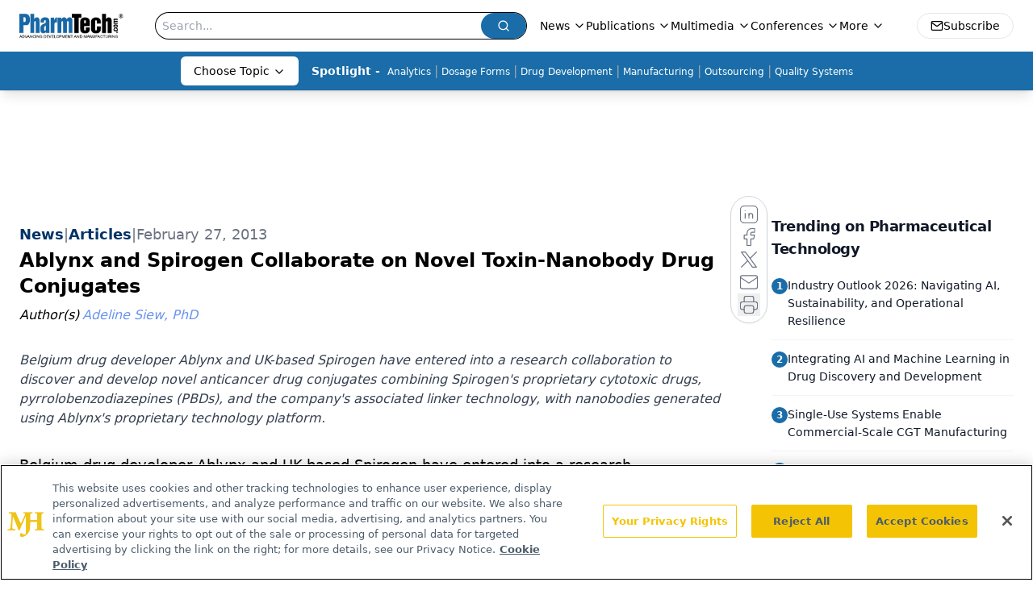

--- FILE ---
content_type: text/html; charset=utf-8
request_url: https://www.google.com/recaptcha/api2/aframe
body_size: 181
content:
<!DOCTYPE HTML><html><head><meta http-equiv="content-type" content="text/html; charset=UTF-8"></head><body><script nonce="gCyP5mnlJw0JgFfo6plOhg">/** Anti-fraud and anti-abuse applications only. See google.com/recaptcha */ try{var clients={'sodar':'https://pagead2.googlesyndication.com/pagead/sodar?'};window.addEventListener("message",function(a){try{if(a.source===window.parent){var b=JSON.parse(a.data);var c=clients[b['id']];if(c){var d=document.createElement('img');d.src=c+b['params']+'&rc='+(localStorage.getItem("rc::a")?sessionStorage.getItem("rc::b"):"");window.document.body.appendChild(d);sessionStorage.setItem("rc::e",parseInt(sessionStorage.getItem("rc::e")||0)+1);localStorage.setItem("rc::h",'1768618723753');}}}catch(b){}});window.parent.postMessage("_grecaptcha_ready", "*");}catch(b){}</script></body></html>

--- FILE ---
content_type: application/javascript; charset=utf-8
request_url: https://www.pharmtech.com/_astro/index.KqMXKjf4.js
body_size: 44556
content:
import{r as yc}from"./index.yBjzXJbu.js";var hi={exports:{}},ve={},yi={exports:{}},gi={};/**
 * @license React
 * scheduler.production.min.js
 *
 * Copyright (c) Facebook, Inc. and its affiliates.
 *
 * This source code is licensed under the MIT license found in the
 * LICENSE file in the root directory of this source tree.
 */var va;function gc(){return va||(va=1,function(M){function Y(w,z){var E=w.length;w.push(z);e:for(;0<E;){var O=E-1>>>1,j=w[O];if(0<Ae(j,z))w[O]=z,w[E]=j,E=O;else break e}}function p(w){return w.length===0?null:w[0]}function Tn(w){if(w.length===0)return null;var z=w[0],E=w.pop();if(E!==z){w[0]=E;e:for(var O=0,j=w.length,sn=j>>>1;O<sn;){var Me=2*(O+1)-1,Nt=w[Me],Re=Me+1,Jn=w[Re];if(0>Ae(Nt,E))Re<j&&0>Ae(Jn,Nt)?(w[O]=Jn,w[Re]=E,O=Re):(w[O]=Nt,w[Me]=E,O=Me);else if(Re<j&&0>Ae(Jn,E))w[O]=Jn,w[Re]=E,O=Re;else break e}}return z}function Ae(w,z){var E=w.sortIndex-z.sortIndex;return E!==0?E:w.id-z.id}if(typeof performance=="object"&&typeof performance.now=="function"){var Ye=performance;M.unstable_now=function(){return Ye.now()}}else{var Xe=Date,Pe=Xe.now();M.unstable_now=function(){return Xe.now()-Pe}}var ae=[],Be=[],dr=1,ie=null,Z=3,$n=!1,Ge=!1,H=!1,$=typeof setTimeout=="function"?setTimeout:null,Kn=typeof clearTimeout=="function"?clearTimeout:null,Yn=typeof setImmediate<"u"?setImmediate:null;typeof navigator<"u"&&navigator.scheduling!==void 0&&navigator.scheduling.isInputPending!==void 0&&navigator.scheduling.isInputPending.bind(navigator.scheduling);function Ln(w){for(var z=p(Be);z!==null;){if(z.callback===null)Tn(Be);else if(z.startTime<=w)Tn(Be),z.sortIndex=z.expirationTime,Y(ae,z);else break;z=p(Be)}}function he(w){if(H=!1,Ln(w),!Ge)if(p(ae)!==null)Ge=!0,Se(on);else{var z=p(Be);z!==null&&Zn(he,z.startTime-w)}}function on(w,z){Ge=!1,H&&(H=!1,Kn(Ze),Ze=-1),$n=!0;var E=Z;try{for(Ln(z),ie=p(ae);ie!==null&&(!(ie.expirationTime>z)||w&&!xt());){var O=ie.callback;if(typeof O=="function"){ie.callback=null,Z=ie.priorityLevel;var j=O(ie.expirationTime<=z);z=M.unstable_now(),typeof j=="function"?ie.callback=j:ie===p(ae)&&Tn(ae),Ln(z)}else Tn(ae);ie=p(ae)}if(ie!==null)var sn=!0;else{var Me=p(Be);Me!==null&&Zn(he,Me.startTime-z),sn=!1}return sn}finally{ie=null,Z=E,$n=!1}}var Te=!1,Le=null,Ze=-1,Xn=5,Ct=-1;function xt(){return!(M.unstable_now()-Ct<Xn)}function Mn(){if(Le!==null){var w=M.unstable_now();Ct=w;var z=!0;try{z=Le(!0,w)}finally{z?Je():(Te=!1,Le=null)}}else Te=!1}var Je;if(typeof Yn=="function")Je=function(){Yn(Mn)};else if(typeof MessageChannel<"u"){var Gn=new MessageChannel,_t=Gn.port2;Gn.port1.onmessage=Mn,Je=function(){_t.postMessage(null)}}else Je=function(){$(Mn,0)};function Se(w){Le=w,Te||(Te=!0,Je())}function Zn(w,z){Ze=$(function(){w(M.unstable_now())},z)}M.unstable_IdlePriority=5,M.unstable_ImmediatePriority=1,M.unstable_LowPriority=4,M.unstable_NormalPriority=3,M.unstable_Profiling=null,M.unstable_UserBlockingPriority=2,M.unstable_cancelCallback=function(w){w.callback=null},M.unstable_continueExecution=function(){Ge||$n||(Ge=!0,Se(on))},M.unstable_forceFrameRate=function(w){0>w||125<w?console.error("forceFrameRate takes a positive int between 0 and 125, forcing frame rates higher than 125 fps is not supported"):Xn=0<w?Math.floor(1e3/w):5},M.unstable_getCurrentPriorityLevel=function(){return Z},M.unstable_getFirstCallbackNode=function(){return p(ae)},M.unstable_next=function(w){switch(Z){case 1:case 2:case 3:var z=3;break;default:z=Z}var E=Z;Z=z;try{return w()}finally{Z=E}},M.unstable_pauseExecution=function(){},M.unstable_requestPaint=function(){},M.unstable_runWithPriority=function(w,z){switch(w){case 1:case 2:case 3:case 4:case 5:break;default:w=3}var E=Z;Z=w;try{return z()}finally{Z=E}},M.unstable_scheduleCallback=function(w,z,E){var O=M.unstable_now();switch(typeof E=="object"&&E!==null?(E=E.delay,E=typeof E=="number"&&0<E?O+E:O):E=O,w){case 1:var j=-1;break;case 2:j=250;break;case 5:j=1073741823;break;case 4:j=1e4;break;default:j=5e3}return j=E+j,w={id:dr++,callback:z,priorityLevel:w,startTime:E,expirationTime:j,sortIndex:-1},E>O?(w.sortIndex=E,Y(Be,w),p(ae)===null&&w===p(Be)&&(H?(Kn(Ze),Ze=-1):H=!0,Zn(he,E-O))):(w.sortIndex=j,Y(ae,w),Ge||$n||(Ge=!0,Se(on))),w},M.unstable_shouldYield=xt,M.unstable_wrapCallback=function(w){var z=Z;return function(){var E=Z;Z=z;try{return w.apply(this,arguments)}finally{Z=E}}}}(gi)),gi}var ha;function wc(){return ha||(ha=1,yi.exports=gc()),yi.exports}/**
 * @license React
 * react-dom.production.min.js
 *
 * Copyright (c) Facebook, Inc. and its affiliates.
 *
 * This source code is licensed under the MIT license found in the
 * LICENSE file in the root directory of this source tree.
 */var ya;function kc(){if(ya)return ve;ya=1;var M=yc(),Y=wc();function p(e){for(var n="https://reactjs.org/docs/error-decoder.html?invariant="+e,t=1;t<arguments.length;t++)n+="&args[]="+encodeURIComponent(arguments[t]);return"Minified React error #"+e+"; visit "+n+" for the full message or use the non-minified dev environment for full errors and additional helpful warnings."}var Tn=new Set,Ae={};function Ye(e,n){Xe(e,n),Xe(e+"Capture",n)}function Xe(e,n){for(Ae[e]=n,e=0;e<n.length;e++)Tn.add(n[e])}var Pe=!(typeof window>"u"||typeof window.document>"u"||typeof window.document.createElement>"u"),ae=Object.prototype.hasOwnProperty,Be=/^[:A-Z_a-z\u00C0-\u00D6\u00D8-\u00F6\u00F8-\u02FF\u0370-\u037D\u037F-\u1FFF\u200C-\u200D\u2070-\u218F\u2C00-\u2FEF\u3001-\uD7FF\uF900-\uFDCF\uFDF0-\uFFFD][:A-Z_a-z\u00C0-\u00D6\u00D8-\u00F6\u00F8-\u02FF\u0370-\u037D\u037F-\u1FFF\u200C-\u200D\u2070-\u218F\u2C00-\u2FEF\u3001-\uD7FF\uF900-\uFDCF\uFDF0-\uFFFD\-.0-9\u00B7\u0300-\u036F\u203F-\u2040]*$/,dr={},ie={};function Z(e){return ae.call(ie,e)?!0:ae.call(dr,e)?!1:Be.test(e)?ie[e]=!0:(dr[e]=!0,!1)}function $n(e,n,t,r){if(t!==null&&t.type===0)return!1;switch(typeof n){case"function":case"symbol":return!0;case"boolean":return r?!1:t!==null?!t.acceptsBooleans:(e=e.toLowerCase().slice(0,5),e!=="data-"&&e!=="aria-");default:return!1}}function Ge(e,n,t,r){if(n===null||typeof n>"u"||$n(e,n,t,r))return!0;if(r)return!1;if(t!==null)switch(t.type){case 3:return!n;case 4:return n===!1;case 5:return isNaN(n);case 6:return isNaN(n)||1>n}return!1}function H(e,n,t,r,l,u,i){this.acceptsBooleans=n===2||n===3||n===4,this.attributeName=r,this.attributeNamespace=l,this.mustUseProperty=t,this.propertyName=e,this.type=n,this.sanitizeURL=u,this.removeEmptyString=i}var $={};"children dangerouslySetInnerHTML defaultValue defaultChecked innerHTML suppressContentEditableWarning suppressHydrationWarning style".split(" ").forEach(function(e){$[e]=new H(e,0,!1,e,null,!1,!1)}),[["acceptCharset","accept-charset"],["className","class"],["htmlFor","for"],["httpEquiv","http-equiv"]].forEach(function(e){var n=e[0];$[n]=new H(n,1,!1,e[1],null,!1,!1)}),["contentEditable","draggable","spellCheck","value"].forEach(function(e){$[e]=new H(e,2,!1,e.toLowerCase(),null,!1,!1)}),["autoReverse","externalResourcesRequired","focusable","preserveAlpha"].forEach(function(e){$[e]=new H(e,2,!1,e,null,!1,!1)}),"allowFullScreen async autoFocus autoPlay controls default defer disabled disablePictureInPicture disableRemotePlayback formNoValidate hidden loop noModule noValidate open playsInline readOnly required reversed scoped seamless itemScope".split(" ").forEach(function(e){$[e]=new H(e,3,!1,e.toLowerCase(),null,!1,!1)}),["checked","multiple","muted","selected"].forEach(function(e){$[e]=new H(e,3,!0,e,null,!1,!1)}),["capture","download"].forEach(function(e){$[e]=new H(e,4,!1,e,null,!1,!1)}),["cols","rows","size","span"].forEach(function(e){$[e]=new H(e,6,!1,e,null,!1,!1)}),["rowSpan","start"].forEach(function(e){$[e]=new H(e,5,!1,e.toLowerCase(),null,!1,!1)});var Kn=/[\-:]([a-z])/g;function Yn(e){return e[1].toUpperCase()}"accent-height alignment-baseline arabic-form baseline-shift cap-height clip-path clip-rule color-interpolation color-interpolation-filters color-profile color-rendering dominant-baseline enable-background fill-opacity fill-rule flood-color flood-opacity font-family font-size font-size-adjust font-stretch font-style font-variant font-weight glyph-name glyph-orientation-horizontal glyph-orientation-vertical horiz-adv-x horiz-origin-x image-rendering letter-spacing lighting-color marker-end marker-mid marker-start overline-position overline-thickness paint-order panose-1 pointer-events rendering-intent shape-rendering stop-color stop-opacity strikethrough-position strikethrough-thickness stroke-dasharray stroke-dashoffset stroke-linecap stroke-linejoin stroke-miterlimit stroke-opacity stroke-width text-anchor text-decoration text-rendering underline-position underline-thickness unicode-bidi unicode-range units-per-em v-alphabetic v-hanging v-ideographic v-mathematical vector-effect vert-adv-y vert-origin-x vert-origin-y word-spacing writing-mode xmlns:xlink x-height".split(" ").forEach(function(e){var n=e.replace(Kn,Yn);$[n]=new H(n,1,!1,e,null,!1,!1)}),"xlink:actuate xlink:arcrole xlink:role xlink:show xlink:title xlink:type".split(" ").forEach(function(e){var n=e.replace(Kn,Yn);$[n]=new H(n,1,!1,e,"http://www.w3.org/1999/xlink",!1,!1)}),["xml:base","xml:lang","xml:space"].forEach(function(e){var n=e.replace(Kn,Yn);$[n]=new H(n,1,!1,e,"http://www.w3.org/XML/1998/namespace",!1,!1)}),["tabIndex","crossOrigin"].forEach(function(e){$[e]=new H(e,1,!1,e.toLowerCase(),null,!1,!1)}),$.xlinkHref=new H("xlinkHref",1,!1,"xlink:href","http://www.w3.org/1999/xlink",!0,!1),["src","href","action","formAction"].forEach(function(e){$[e]=new H(e,1,!1,e.toLowerCase(),null,!0,!0)});function Ln(e,n,t,r){var l=$.hasOwnProperty(n)?$[n]:null;(l!==null?l.type!==0:r||!(2<n.length)||n[0]!=="o"&&n[0]!=="O"||n[1]!=="n"&&n[1]!=="N")&&(Ge(n,t,l,r)&&(t=null),r||l===null?Z(n)&&(t===null?e.removeAttribute(n):e.setAttribute(n,""+t)):l.mustUseProperty?e[l.propertyName]=t===null?l.type===3?!1:"":t:(n=l.attributeName,r=l.attributeNamespace,t===null?e.removeAttribute(n):(l=l.type,t=l===3||l===4&&t===!0?"":""+t,r?e.setAttributeNS(r,n,t):e.setAttribute(n,t))))}var he=M.__SECRET_INTERNALS_DO_NOT_USE_OR_YOU_WILL_BE_FIRED,on=Symbol.for("react.element"),Te=Symbol.for("react.portal"),Le=Symbol.for("react.fragment"),Ze=Symbol.for("react.strict_mode"),Xn=Symbol.for("react.profiler"),Ct=Symbol.for("react.provider"),xt=Symbol.for("react.context"),Mn=Symbol.for("react.forward_ref"),Je=Symbol.for("react.suspense"),Gn=Symbol.for("react.suspense_list"),_t=Symbol.for("react.memo"),Se=Symbol.for("react.lazy"),Zn=Symbol.for("react.offscreen"),w=Symbol.iterator;function z(e){return e===null||typeof e!="object"?null:(e=w&&e[w]||e["@@iterator"],typeof e=="function"?e:null)}var E=Object.assign,O;function j(e){if(O===void 0)try{throw Error()}catch(t){var n=t.stack.trim().match(/\n( *(at )?)/);O=n&&n[1]||""}return`
`+O+e}var sn=!1;function Me(e,n){if(!e||sn)return"";sn=!0;var t=Error.prepareStackTrace;Error.prepareStackTrace=void 0;try{if(n)if(n=function(){throw Error()},Object.defineProperty(n.prototype,"props",{set:function(){throw Error()}}),typeof Reflect=="object"&&Reflect.construct){try{Reflect.construct(n,[])}catch(d){var r=d}Reflect.construct(e,[],n)}else{try{n.call()}catch(d){r=d}e.call(n.prototype)}else{try{throw Error()}catch(d){r=d}e()}}catch(d){if(d&&r&&typeof d.stack=="string"){for(var l=d.stack.split(`
`),u=r.stack.split(`
`),i=l.length-1,o=u.length-1;1<=i&&0<=o&&l[i]!==u[o];)o--;for(;1<=i&&0<=o;i--,o--)if(l[i]!==u[o]){if(i!==1||o!==1)do if(i--,o--,0>o||l[i]!==u[o]){var s=`
`+l[i].replace(" at new "," at ");return e.displayName&&s.includes("<anonymous>")&&(s=s.replace("<anonymous>",e.displayName)),s}while(1<=i&&0<=o);break}}}finally{sn=!1,Error.prepareStackTrace=t}return(e=e?e.displayName||e.name:"")?j(e):""}function Nt(e){switch(e.tag){case 5:return j(e.type);case 16:return j("Lazy");case 13:return j("Suspense");case 19:return j("SuspenseList");case 0:case 2:case 15:return e=Me(e.type,!1),e;case 11:return e=Me(e.type.render,!1),e;case 1:return e=Me(e.type,!0),e;default:return""}}function Re(e){if(e==null)return null;if(typeof e=="function")return e.displayName||e.name||null;if(typeof e=="string")return e;switch(e){case Le:return"Fragment";case Te:return"Portal";case Xn:return"Profiler";case Ze:return"StrictMode";case Je:return"Suspense";case Gn:return"SuspenseList"}if(typeof e=="object")switch(e.$$typeof){case xt:return(e.displayName||"Context")+".Consumer";case Ct:return(e._context.displayName||"Context")+".Provider";case Mn:var n=e.render;return e=e.displayName,e||(e=n.displayName||n.name||"",e=e!==""?"ForwardRef("+e+")":"ForwardRef"),e;case _t:return n=e.displayName||null,n!==null?n:Re(e.type)||"Memo";case Se:n=e._payload,e=e._init;try{return Re(e(n))}catch{}}return null}function Jn(e){var n=e.type;switch(e.tag){case 24:return"Cache";case 9:return(n.displayName||"Context")+".Consumer";case 10:return(n._context.displayName||"Context")+".Provider";case 18:return"DehydratedFragment";case 11:return e=n.render,e=e.displayName||e.name||"",n.displayName||(e!==""?"ForwardRef("+e+")":"ForwardRef");case 7:return"Fragment";case 5:return n;case 4:return"Portal";case 3:return"Root";case 6:return"Text";case 16:return Re(n);case 8:return n===Ze?"StrictMode":"Mode";case 22:return"Offscreen";case 12:return"Profiler";case 21:return"Scope";case 13:return"Suspense";case 19:return"SuspenseList";case 25:return"TracingMarker";case 1:case 0:case 17:case 2:case 14:case 15:if(typeof n=="function")return n.displayName||n.name||null;if(typeof n=="string")return n}return null}function an(e){switch(typeof e){case"boolean":case"number":case"string":case"undefined":return e;case"object":return e;default:return""}}function wi(e){var n=e.type;return(e=e.nodeName)&&e.toLowerCase()==="input"&&(n==="checkbox"||n==="radio")}function wa(e){var n=wi(e)?"checked":"value",t=Object.getOwnPropertyDescriptor(e.constructor.prototype,n),r=""+e[n];if(!e.hasOwnProperty(n)&&typeof t<"u"&&typeof t.get=="function"&&typeof t.set=="function"){var l=t.get,u=t.set;return Object.defineProperty(e,n,{configurable:!0,get:function(){return l.call(this)},set:function(i){r=""+i,u.call(this,i)}}),Object.defineProperty(e,n,{enumerable:t.enumerable}),{getValue:function(){return r},setValue:function(i){r=""+i},stopTracking:function(){e._valueTracker=null,delete e[n]}}}}function pr(e){e._valueTracker||(e._valueTracker=wa(e))}function ki(e){if(!e)return!1;var n=e._valueTracker;if(!n)return!0;var t=n.getValue(),r="";return e&&(r=wi(e)?e.checked?"true":"false":e.value),e=r,e!==t?(n.setValue(e),!0):!1}function mr(e){if(e=e||(typeof document<"u"?document:void 0),typeof e>"u")return null;try{return e.activeElement||e.body}catch{return e.body}}function Cl(e,n){var t=n.checked;return E({},n,{defaultChecked:void 0,defaultValue:void 0,value:void 0,checked:t??e._wrapperState.initialChecked})}function Si(e,n){var t=n.defaultValue==null?"":n.defaultValue,r=n.checked!=null?n.checked:n.defaultChecked;t=an(n.value!=null?n.value:t),e._wrapperState={initialChecked:r,initialValue:t,controlled:n.type==="checkbox"||n.type==="radio"?n.checked!=null:n.value!=null}}function Ei(e,n){n=n.checked,n!=null&&Ln(e,"checked",n,!1)}function xl(e,n){Ei(e,n);var t=an(n.value),r=n.type;if(t!=null)r==="number"?(t===0&&e.value===""||e.value!=t)&&(e.value=""+t):e.value!==""+t&&(e.value=""+t);else if(r==="submit"||r==="reset"){e.removeAttribute("value");return}n.hasOwnProperty("value")?_l(e,n.type,t):n.hasOwnProperty("defaultValue")&&_l(e,n.type,an(n.defaultValue)),n.checked==null&&n.defaultChecked!=null&&(e.defaultChecked=!!n.defaultChecked)}function Ci(e,n,t){if(n.hasOwnProperty("value")||n.hasOwnProperty("defaultValue")){var r=n.type;if(!(r!=="submit"&&r!=="reset"||n.value!==void 0&&n.value!==null))return;n=""+e._wrapperState.initialValue,t||n===e.value||(e.value=n),e.defaultValue=n}t=e.name,t!==""&&(e.name=""),e.defaultChecked=!!e._wrapperState.initialChecked,t!==""&&(e.name=t)}function _l(e,n,t){(n!=="number"||mr(e.ownerDocument)!==e)&&(t==null?e.defaultValue=""+e._wrapperState.initialValue:e.defaultValue!==""+t&&(e.defaultValue=""+t))}var zt=Array.isArray;function qn(e,n,t,r){if(e=e.options,n){n={};for(var l=0;l<t.length;l++)n["$"+t[l]]=!0;for(t=0;t<e.length;t++)l=n.hasOwnProperty("$"+e[t].value),e[t].selected!==l&&(e[t].selected=l),l&&r&&(e[t].defaultSelected=!0)}else{for(t=""+an(t),n=null,l=0;l<e.length;l++){if(e[l].value===t){e[l].selected=!0,r&&(e[l].defaultSelected=!0);return}n!==null||e[l].disabled||(n=e[l])}n!==null&&(n.selected=!0)}}function Nl(e,n){if(n.dangerouslySetInnerHTML!=null)throw Error(p(91));return E({},n,{value:void 0,defaultValue:void 0,children:""+e._wrapperState.initialValue})}function xi(e,n){var t=n.value;if(t==null){if(t=n.children,n=n.defaultValue,t!=null){if(n!=null)throw Error(p(92));if(zt(t)){if(1<t.length)throw Error(p(93));t=t[0]}n=t}n==null&&(n=""),t=n}e._wrapperState={initialValue:an(t)}}function _i(e,n){var t=an(n.value),r=an(n.defaultValue);t!=null&&(t=""+t,t!==e.value&&(e.value=t),n.defaultValue==null&&e.defaultValue!==t&&(e.defaultValue=t)),r!=null&&(e.defaultValue=""+r)}function Ni(e){var n=e.textContent;n===e._wrapperState.initialValue&&n!==""&&n!==null&&(e.value=n)}function zi(e){switch(e){case"svg":return"http://www.w3.org/2000/svg";case"math":return"http://www.w3.org/1998/Math/MathML";default:return"http://www.w3.org/1999/xhtml"}}function zl(e,n){return e==null||e==="http://www.w3.org/1999/xhtml"?zi(n):e==="http://www.w3.org/2000/svg"&&n==="foreignObject"?"http://www.w3.org/1999/xhtml":e}var vr,Pi=function(e){return typeof MSApp<"u"&&MSApp.execUnsafeLocalFunction?function(n,t,r,l){MSApp.execUnsafeLocalFunction(function(){return e(n,t,r,l)})}:e}(function(e,n){if(e.namespaceURI!=="http://www.w3.org/2000/svg"||"innerHTML"in e)e.innerHTML=n;else{for(vr=vr||document.createElement("div"),vr.innerHTML="<svg>"+n.valueOf().toString()+"</svg>",n=vr.firstChild;e.firstChild;)e.removeChild(e.firstChild);for(;n.firstChild;)e.appendChild(n.firstChild)}});function Pt(e,n){if(n){var t=e.firstChild;if(t&&t===e.lastChild&&t.nodeType===3){t.nodeValue=n;return}}e.textContent=n}var Tt={animationIterationCount:!0,aspectRatio:!0,borderImageOutset:!0,borderImageSlice:!0,borderImageWidth:!0,boxFlex:!0,boxFlexGroup:!0,boxOrdinalGroup:!0,columnCount:!0,columns:!0,flex:!0,flexGrow:!0,flexPositive:!0,flexShrink:!0,flexNegative:!0,flexOrder:!0,gridArea:!0,gridRow:!0,gridRowEnd:!0,gridRowSpan:!0,gridRowStart:!0,gridColumn:!0,gridColumnEnd:!0,gridColumnSpan:!0,gridColumnStart:!0,fontWeight:!0,lineClamp:!0,lineHeight:!0,opacity:!0,order:!0,orphans:!0,tabSize:!0,widows:!0,zIndex:!0,zoom:!0,fillOpacity:!0,floodOpacity:!0,stopOpacity:!0,strokeDasharray:!0,strokeDashoffset:!0,strokeMiterlimit:!0,strokeOpacity:!0,strokeWidth:!0},ka=["Webkit","ms","Moz","O"];Object.keys(Tt).forEach(function(e){ka.forEach(function(n){n=n+e.charAt(0).toUpperCase()+e.substring(1),Tt[n]=Tt[e]})});function Ti(e,n,t){return n==null||typeof n=="boolean"||n===""?"":t||typeof n!="number"||n===0||Tt.hasOwnProperty(e)&&Tt[e]?(""+n).trim():n+"px"}function Li(e,n){e=e.style;for(var t in n)if(n.hasOwnProperty(t)){var r=t.indexOf("--")===0,l=Ti(t,n[t],r);t==="float"&&(t="cssFloat"),r?e.setProperty(t,l):e[t]=l}}var Sa=E({menuitem:!0},{area:!0,base:!0,br:!0,col:!0,embed:!0,hr:!0,img:!0,input:!0,keygen:!0,link:!0,meta:!0,param:!0,source:!0,track:!0,wbr:!0});function Pl(e,n){if(n){if(Sa[e]&&(n.children!=null||n.dangerouslySetInnerHTML!=null))throw Error(p(137,e));if(n.dangerouslySetInnerHTML!=null){if(n.children!=null)throw Error(p(60));if(typeof n.dangerouslySetInnerHTML!="object"||!("__html"in n.dangerouslySetInnerHTML))throw Error(p(61))}if(n.style!=null&&typeof n.style!="object")throw Error(p(62))}}function Tl(e,n){if(e.indexOf("-")===-1)return typeof n.is=="string";switch(e){case"annotation-xml":case"color-profile":case"font-face":case"font-face-src":case"font-face-uri":case"font-face-format":case"font-face-name":case"missing-glyph":return!1;default:return!0}}var Ll=null;function Ml(e){return e=e.target||e.srcElement||window,e.correspondingUseElement&&(e=e.correspondingUseElement),e.nodeType===3?e.parentNode:e}var Rl=null,bn=null,et=null;function Mi(e){if(e=Jt(e)){if(typeof Rl!="function")throw Error(p(280));var n=e.stateNode;n&&(n=Ur(n),Rl(e.stateNode,e.type,n))}}function Ri(e){bn?et?et.push(e):et=[e]:bn=e}function Di(){if(bn){var e=bn,n=et;if(et=bn=null,Mi(e),n)for(e=0;e<n.length;e++)Mi(n[e])}}function Oi(e,n){return e(n)}function Fi(){}var Dl=!1;function Ii(e,n,t){if(Dl)return e(n,t);Dl=!0;try{return Oi(e,n,t)}finally{Dl=!1,(bn!==null||et!==null)&&(Fi(),Di())}}function Lt(e,n){var t=e.stateNode;if(t===null)return null;var r=Ur(t);if(r===null)return null;t=r[n];e:switch(n){case"onClick":case"onClickCapture":case"onDoubleClick":case"onDoubleClickCapture":case"onMouseDown":case"onMouseDownCapture":case"onMouseMove":case"onMouseMoveCapture":case"onMouseUp":case"onMouseUpCapture":case"onMouseEnter":(r=!r.disabled)||(e=e.type,r=!(e==="button"||e==="input"||e==="select"||e==="textarea")),e=!r;break e;default:e=!1}if(e)return null;if(t&&typeof t!="function")throw Error(p(231,n,typeof t));return t}var Ol=!1;if(Pe)try{var Mt={};Object.defineProperty(Mt,"passive",{get:function(){Ol=!0}}),window.addEventListener("test",Mt,Mt),window.removeEventListener("test",Mt,Mt)}catch{Ol=!1}function Ea(e,n,t,r,l,u,i,o,s){var d=Array.prototype.slice.call(arguments,3);try{n.apply(t,d)}catch(v){this.onError(v)}}var Rt=!1,hr=null,yr=!1,Fl=null,Ca={onError:function(e){Rt=!0,hr=e}};function xa(e,n,t,r,l,u,i,o,s){Rt=!1,hr=null,Ea.apply(Ca,arguments)}function _a(e,n,t,r,l,u,i,o,s){if(xa.apply(this,arguments),Rt){if(Rt){var d=hr;Rt=!1,hr=null}else throw Error(p(198));yr||(yr=!0,Fl=d)}}function Rn(e){var n=e,t=e;if(e.alternate)for(;n.return;)n=n.return;else{e=n;do n=e,(n.flags&4098)!==0&&(t=n.return),e=n.return;while(e)}return n.tag===3?t:null}function ji(e){if(e.tag===13){var n=e.memoizedState;if(n===null&&(e=e.alternate,e!==null&&(n=e.memoizedState)),n!==null)return n.dehydrated}return null}function Ui(e){if(Rn(e)!==e)throw Error(p(188))}function Na(e){var n=e.alternate;if(!n){if(n=Rn(e),n===null)throw Error(p(188));return n!==e?null:e}for(var t=e,r=n;;){var l=t.return;if(l===null)break;var u=l.alternate;if(u===null){if(r=l.return,r!==null){t=r;continue}break}if(l.child===u.child){for(u=l.child;u;){if(u===t)return Ui(l),e;if(u===r)return Ui(l),n;u=u.sibling}throw Error(p(188))}if(t.return!==r.return)t=l,r=u;else{for(var i=!1,o=l.child;o;){if(o===t){i=!0,t=l,r=u;break}if(o===r){i=!0,r=l,t=u;break}o=o.sibling}if(!i){for(o=u.child;o;){if(o===t){i=!0,t=u,r=l;break}if(o===r){i=!0,r=u,t=l;break}o=o.sibling}if(!i)throw Error(p(189))}}if(t.alternate!==r)throw Error(p(190))}if(t.tag!==3)throw Error(p(188));return t.stateNode.current===t?e:n}function Vi(e){return e=Na(e),e!==null?Ai(e):null}function Ai(e){if(e.tag===5||e.tag===6)return e;for(e=e.child;e!==null;){var n=Ai(e);if(n!==null)return n;e=e.sibling}return null}var Bi=Y.unstable_scheduleCallback,Hi=Y.unstable_cancelCallback,za=Y.unstable_shouldYield,Pa=Y.unstable_requestPaint,Q=Y.unstable_now,Ta=Y.unstable_getCurrentPriorityLevel,Il=Y.unstable_ImmediatePriority,Qi=Y.unstable_UserBlockingPriority,gr=Y.unstable_NormalPriority,La=Y.unstable_LowPriority,Wi=Y.unstable_IdlePriority,wr=null,He=null;function Ma(e){if(He&&typeof He.onCommitFiberRoot=="function")try{He.onCommitFiberRoot(wr,e,void 0,(e.current.flags&128)===128)}catch{}}var De=Math.clz32?Math.clz32:Oa,Ra=Math.log,Da=Math.LN2;function Oa(e){return e>>>=0,e===0?32:31-(Ra(e)/Da|0)|0}var kr=64,Sr=4194304;function Dt(e){switch(e&-e){case 1:return 1;case 2:return 2;case 4:return 4;case 8:return 8;case 16:return 16;case 32:return 32;case 64:case 128:case 256:case 512:case 1024:case 2048:case 4096:case 8192:case 16384:case 32768:case 65536:case 131072:case 262144:case 524288:case 1048576:case 2097152:return e&4194240;case 4194304:case 8388608:case 16777216:case 33554432:case 67108864:return e&130023424;case 134217728:return 134217728;case 268435456:return 268435456;case 536870912:return 536870912;case 1073741824:return 1073741824;default:return e}}function Er(e,n){var t=e.pendingLanes;if(t===0)return 0;var r=0,l=e.suspendedLanes,u=e.pingedLanes,i=t&268435455;if(i!==0){var o=i&~l;o!==0?r=Dt(o):(u&=i,u!==0&&(r=Dt(u)))}else i=t&~l,i!==0?r=Dt(i):u!==0&&(r=Dt(u));if(r===0)return 0;if(n!==0&&n!==r&&(n&l)===0&&(l=r&-r,u=n&-n,l>=u||l===16&&(u&4194240)!==0))return n;if((r&4)!==0&&(r|=t&16),n=e.entangledLanes,n!==0)for(e=e.entanglements,n&=r;0<n;)t=31-De(n),l=1<<t,r|=e[t],n&=~l;return r}function Fa(e,n){switch(e){case 1:case 2:case 4:return n+250;case 8:case 16:case 32:case 64:case 128:case 256:case 512:case 1024:case 2048:case 4096:case 8192:case 16384:case 32768:case 65536:case 131072:case 262144:case 524288:case 1048576:case 2097152:return n+5e3;case 4194304:case 8388608:case 16777216:case 33554432:case 67108864:return-1;case 134217728:case 268435456:case 536870912:case 1073741824:return-1;default:return-1}}function Ia(e,n){for(var t=e.suspendedLanes,r=e.pingedLanes,l=e.expirationTimes,u=e.pendingLanes;0<u;){var i=31-De(u),o=1<<i,s=l[i];s===-1?((o&t)===0||(o&r)!==0)&&(l[i]=Fa(o,n)):s<=n&&(e.expiredLanes|=o),u&=~o}}function jl(e){return e=e.pendingLanes&-1073741825,e!==0?e:e&1073741824?1073741824:0}function $i(){var e=kr;return kr<<=1,(kr&4194240)===0&&(kr=64),e}function Ul(e){for(var n=[],t=0;31>t;t++)n.push(e);return n}function Ot(e,n,t){e.pendingLanes|=n,n!==536870912&&(e.suspendedLanes=0,e.pingedLanes=0),e=e.eventTimes,n=31-De(n),e[n]=t}function ja(e,n){var t=e.pendingLanes&~n;e.pendingLanes=n,e.suspendedLanes=0,e.pingedLanes=0,e.expiredLanes&=n,e.mutableReadLanes&=n,e.entangledLanes&=n,n=e.entanglements;var r=e.eventTimes;for(e=e.expirationTimes;0<t;){var l=31-De(t),u=1<<l;n[l]=0,r[l]=-1,e[l]=-1,t&=~u}}function Vl(e,n){var t=e.entangledLanes|=n;for(e=e.entanglements;t;){var r=31-De(t),l=1<<r;l&n|e[r]&n&&(e[r]|=n),t&=~l}}var R=0;function Ki(e){return e&=-e,1<e?4<e?(e&268435455)!==0?16:536870912:4:1}var Yi,Al,Xi,Gi,Zi,Bl=!1,Cr=[],fn=null,cn=null,dn=null,Ft=new Map,It=new Map,pn=[],Ua="mousedown mouseup touchcancel touchend touchstart auxclick dblclick pointercancel pointerdown pointerup dragend dragstart drop compositionend compositionstart keydown keypress keyup input textInput copy cut paste click change contextmenu reset submit".split(" ");function Ji(e,n){switch(e){case"focusin":case"focusout":fn=null;break;case"dragenter":case"dragleave":cn=null;break;case"mouseover":case"mouseout":dn=null;break;case"pointerover":case"pointerout":Ft.delete(n.pointerId);break;case"gotpointercapture":case"lostpointercapture":It.delete(n.pointerId)}}function jt(e,n,t,r,l,u){return e===null||e.nativeEvent!==u?(e={blockedOn:n,domEventName:t,eventSystemFlags:r,nativeEvent:u,targetContainers:[l]},n!==null&&(n=Jt(n),n!==null&&Al(n)),e):(e.eventSystemFlags|=r,n=e.targetContainers,l!==null&&n.indexOf(l)===-1&&n.push(l),e)}function Va(e,n,t,r,l){switch(n){case"focusin":return fn=jt(fn,e,n,t,r,l),!0;case"dragenter":return cn=jt(cn,e,n,t,r,l),!0;case"mouseover":return dn=jt(dn,e,n,t,r,l),!0;case"pointerover":var u=l.pointerId;return Ft.set(u,jt(Ft.get(u)||null,e,n,t,r,l)),!0;case"gotpointercapture":return u=l.pointerId,It.set(u,jt(It.get(u)||null,e,n,t,r,l)),!0}return!1}function qi(e){var n=Dn(e.target);if(n!==null){var t=Rn(n);if(t!==null){if(n=t.tag,n===13){if(n=ji(t),n!==null){e.blockedOn=n,Zi(e.priority,function(){Xi(t)});return}}else if(n===3&&t.stateNode.current.memoizedState.isDehydrated){e.blockedOn=t.tag===3?t.stateNode.containerInfo:null;return}}}e.blockedOn=null}function xr(e){if(e.blockedOn!==null)return!1;for(var n=e.targetContainers;0<n.length;){var t=Ql(e.domEventName,e.eventSystemFlags,n[0],e.nativeEvent);if(t===null){t=e.nativeEvent;var r=new t.constructor(t.type,t);Ll=r,t.target.dispatchEvent(r),Ll=null}else return n=Jt(t),n!==null&&Al(n),e.blockedOn=t,!1;n.shift()}return!0}function bi(e,n,t){xr(e)&&t.delete(n)}function Aa(){Bl=!1,fn!==null&&xr(fn)&&(fn=null),cn!==null&&xr(cn)&&(cn=null),dn!==null&&xr(dn)&&(dn=null),Ft.forEach(bi),It.forEach(bi)}function Ut(e,n){e.blockedOn===n&&(e.blockedOn=null,Bl||(Bl=!0,Y.unstable_scheduleCallback(Y.unstable_NormalPriority,Aa)))}function Vt(e){function n(l){return Ut(l,e)}if(0<Cr.length){Ut(Cr[0],e);for(var t=1;t<Cr.length;t++){var r=Cr[t];r.blockedOn===e&&(r.blockedOn=null)}}for(fn!==null&&Ut(fn,e),cn!==null&&Ut(cn,e),dn!==null&&Ut(dn,e),Ft.forEach(n),It.forEach(n),t=0;t<pn.length;t++)r=pn[t],r.blockedOn===e&&(r.blockedOn=null);for(;0<pn.length&&(t=pn[0],t.blockedOn===null);)qi(t),t.blockedOn===null&&pn.shift()}var nt=he.ReactCurrentBatchConfig,_r=!0;function Ba(e,n,t,r){var l=R,u=nt.transition;nt.transition=null;try{R=1,Hl(e,n,t,r)}finally{R=l,nt.transition=u}}function Ha(e,n,t,r){var l=R,u=nt.transition;nt.transition=null;try{R=4,Hl(e,n,t,r)}finally{R=l,nt.transition=u}}function Hl(e,n,t,r){if(_r){var l=Ql(e,n,t,r);if(l===null)iu(e,n,r,Nr,t),Ji(e,r);else if(Va(l,e,n,t,r))r.stopPropagation();else if(Ji(e,r),n&4&&-1<Ua.indexOf(e)){for(;l!==null;){var u=Jt(l);if(u!==null&&Yi(u),u=Ql(e,n,t,r),u===null&&iu(e,n,r,Nr,t),u===l)break;l=u}l!==null&&r.stopPropagation()}else iu(e,n,r,null,t)}}var Nr=null;function Ql(e,n,t,r){if(Nr=null,e=Ml(r),e=Dn(e),e!==null)if(n=Rn(e),n===null)e=null;else if(t=n.tag,t===13){if(e=ji(n),e!==null)return e;e=null}else if(t===3){if(n.stateNode.current.memoizedState.isDehydrated)return n.tag===3?n.stateNode.containerInfo:null;e=null}else n!==e&&(e=null);return Nr=e,null}function eo(e){switch(e){case"cancel":case"click":case"close":case"contextmenu":case"copy":case"cut":case"auxclick":case"dblclick":case"dragend":case"dragstart":case"drop":case"focusin":case"focusout":case"input":case"invalid":case"keydown":case"keypress":case"keyup":case"mousedown":case"mouseup":case"paste":case"pause":case"play":case"pointercancel":case"pointerdown":case"pointerup":case"ratechange":case"reset":case"resize":case"seeked":case"submit":case"touchcancel":case"touchend":case"touchstart":case"volumechange":case"change":case"selectionchange":case"textInput":case"compositionstart":case"compositionend":case"compositionupdate":case"beforeblur":case"afterblur":case"beforeinput":case"blur":case"fullscreenchange":case"focus":case"hashchange":case"popstate":case"select":case"selectstart":return 1;case"drag":case"dragenter":case"dragexit":case"dragleave":case"dragover":case"mousemove":case"mouseout":case"mouseover":case"pointermove":case"pointerout":case"pointerover":case"scroll":case"toggle":case"touchmove":case"wheel":case"mouseenter":case"mouseleave":case"pointerenter":case"pointerleave":return 4;case"message":switch(Ta()){case Il:return 1;case Qi:return 4;case gr:case La:return 16;case Wi:return 536870912;default:return 16}default:return 16}}var mn=null,Wl=null,zr=null;function no(){if(zr)return zr;var e,n=Wl,t=n.length,r,l="value"in mn?mn.value:mn.textContent,u=l.length;for(e=0;e<t&&n[e]===l[e];e++);var i=t-e;for(r=1;r<=i&&n[t-r]===l[u-r];r++);return zr=l.slice(e,1<r?1-r:void 0)}function Pr(e){var n=e.keyCode;return"charCode"in e?(e=e.charCode,e===0&&n===13&&(e=13)):e=n,e===10&&(e=13),32<=e||e===13?e:0}function Tr(){return!0}function to(){return!1}function ye(e){function n(t,r,l,u,i){this._reactName=t,this._targetInst=l,this.type=r,this.nativeEvent=u,this.target=i,this.currentTarget=null;for(var o in e)e.hasOwnProperty(o)&&(t=e[o],this[o]=t?t(u):u[o]);return this.isDefaultPrevented=(u.defaultPrevented!=null?u.defaultPrevented:u.returnValue===!1)?Tr:to,this.isPropagationStopped=to,this}return E(n.prototype,{preventDefault:function(){this.defaultPrevented=!0;var t=this.nativeEvent;t&&(t.preventDefault?t.preventDefault():typeof t.returnValue!="unknown"&&(t.returnValue=!1),this.isDefaultPrevented=Tr)},stopPropagation:function(){var t=this.nativeEvent;t&&(t.stopPropagation?t.stopPropagation():typeof t.cancelBubble!="unknown"&&(t.cancelBubble=!0),this.isPropagationStopped=Tr)},persist:function(){},isPersistent:Tr}),n}var tt={eventPhase:0,bubbles:0,cancelable:0,timeStamp:function(e){return e.timeStamp||Date.now()},defaultPrevented:0,isTrusted:0},$l=ye(tt),At=E({},tt,{view:0,detail:0}),Qa=ye(At),Kl,Yl,Bt,Lr=E({},At,{screenX:0,screenY:0,clientX:0,clientY:0,pageX:0,pageY:0,ctrlKey:0,shiftKey:0,altKey:0,metaKey:0,getModifierState:Gl,button:0,buttons:0,relatedTarget:function(e){return e.relatedTarget===void 0?e.fromElement===e.srcElement?e.toElement:e.fromElement:e.relatedTarget},movementX:function(e){return"movementX"in e?e.movementX:(e!==Bt&&(Bt&&e.type==="mousemove"?(Kl=e.screenX-Bt.screenX,Yl=e.screenY-Bt.screenY):Yl=Kl=0,Bt=e),Kl)},movementY:function(e){return"movementY"in e?e.movementY:Yl}}),ro=ye(Lr),Wa=E({},Lr,{dataTransfer:0}),$a=ye(Wa),Ka=E({},At,{relatedTarget:0}),Xl=ye(Ka),Ya=E({},tt,{animationName:0,elapsedTime:0,pseudoElement:0}),Xa=ye(Ya),Ga=E({},tt,{clipboardData:function(e){return"clipboardData"in e?e.clipboardData:window.clipboardData}}),Za=ye(Ga),Ja=E({},tt,{data:0}),lo=ye(Ja),qa={Esc:"Escape",Spacebar:" ",Left:"ArrowLeft",Up:"ArrowUp",Right:"ArrowRight",Down:"ArrowDown",Del:"Delete",Win:"OS",Menu:"ContextMenu",Apps:"ContextMenu",Scroll:"ScrollLock",MozPrintableKey:"Unidentified"},ba={8:"Backspace",9:"Tab",12:"Clear",13:"Enter",16:"Shift",17:"Control",18:"Alt",19:"Pause",20:"CapsLock",27:"Escape",32:" ",33:"PageUp",34:"PageDown",35:"End",36:"Home",37:"ArrowLeft",38:"ArrowUp",39:"ArrowRight",40:"ArrowDown",45:"Insert",46:"Delete",112:"F1",113:"F2",114:"F3",115:"F4",116:"F5",117:"F6",118:"F7",119:"F8",120:"F9",121:"F10",122:"F11",123:"F12",144:"NumLock",145:"ScrollLock",224:"Meta"},ef={Alt:"altKey",Control:"ctrlKey",Meta:"metaKey",Shift:"shiftKey"};function nf(e){var n=this.nativeEvent;return n.getModifierState?n.getModifierState(e):(e=ef[e])?!!n[e]:!1}function Gl(){return nf}var tf=E({},At,{key:function(e){if(e.key){var n=qa[e.key]||e.key;if(n!=="Unidentified")return n}return e.type==="keypress"?(e=Pr(e),e===13?"Enter":String.fromCharCode(e)):e.type==="keydown"||e.type==="keyup"?ba[e.keyCode]||"Unidentified":""},code:0,location:0,ctrlKey:0,shiftKey:0,altKey:0,metaKey:0,repeat:0,locale:0,getModifierState:Gl,charCode:function(e){return e.type==="keypress"?Pr(e):0},keyCode:function(e){return e.type==="keydown"||e.type==="keyup"?e.keyCode:0},which:function(e){return e.type==="keypress"?Pr(e):e.type==="keydown"||e.type==="keyup"?e.keyCode:0}}),rf=ye(tf),lf=E({},Lr,{pointerId:0,width:0,height:0,pressure:0,tangentialPressure:0,tiltX:0,tiltY:0,twist:0,pointerType:0,isPrimary:0}),uo=ye(lf),uf=E({},At,{touches:0,targetTouches:0,changedTouches:0,altKey:0,metaKey:0,ctrlKey:0,shiftKey:0,getModifierState:Gl}),of=ye(uf),sf=E({},tt,{propertyName:0,elapsedTime:0,pseudoElement:0}),af=ye(sf),ff=E({},Lr,{deltaX:function(e){return"deltaX"in e?e.deltaX:"wheelDeltaX"in e?-e.wheelDeltaX:0},deltaY:function(e){return"deltaY"in e?e.deltaY:"wheelDeltaY"in e?-e.wheelDeltaY:"wheelDelta"in e?-e.wheelDelta:0},deltaZ:0,deltaMode:0}),cf=ye(ff),df=[9,13,27,32],Zl=Pe&&"CompositionEvent"in window,Ht=null;Pe&&"documentMode"in document&&(Ht=document.documentMode);var pf=Pe&&"TextEvent"in window&&!Ht,io=Pe&&(!Zl||Ht&&8<Ht&&11>=Ht),oo=" ",so=!1;function ao(e,n){switch(e){case"keyup":return df.indexOf(n.keyCode)!==-1;case"keydown":return n.keyCode!==229;case"keypress":case"mousedown":case"focusout":return!0;default:return!1}}function fo(e){return e=e.detail,typeof e=="object"&&"data"in e?e.data:null}var rt=!1;function mf(e,n){switch(e){case"compositionend":return fo(n);case"keypress":return n.which!==32?null:(so=!0,oo);case"textInput":return e=n.data,e===oo&&so?null:e;default:return null}}function vf(e,n){if(rt)return e==="compositionend"||!Zl&&ao(e,n)?(e=no(),zr=Wl=mn=null,rt=!1,e):null;switch(e){case"paste":return null;case"keypress":if(!(n.ctrlKey||n.altKey||n.metaKey)||n.ctrlKey&&n.altKey){if(n.char&&1<n.char.length)return n.char;if(n.which)return String.fromCharCode(n.which)}return null;case"compositionend":return io&&n.locale!=="ko"?null:n.data;default:return null}}var hf={color:!0,date:!0,datetime:!0,"datetime-local":!0,email:!0,month:!0,number:!0,password:!0,range:!0,search:!0,tel:!0,text:!0,time:!0,url:!0,week:!0};function co(e){var n=e&&e.nodeName&&e.nodeName.toLowerCase();return n==="input"?!!hf[e.type]:n==="textarea"}function po(e,n,t,r){Ri(r),n=Fr(n,"onChange"),0<n.length&&(t=new $l("onChange","change",null,t,r),e.push({event:t,listeners:n}))}var Qt=null,Wt=null;function yf(e){Mo(e,0)}function Mr(e){var n=st(e);if(ki(n))return e}function gf(e,n){if(e==="change")return n}var mo=!1;if(Pe){var Jl;if(Pe){var ql="oninput"in document;if(!ql){var vo=document.createElement("div");vo.setAttribute("oninput","return;"),ql=typeof vo.oninput=="function"}Jl=ql}else Jl=!1;mo=Jl&&(!document.documentMode||9<document.documentMode)}function ho(){Qt&&(Qt.detachEvent("onpropertychange",yo),Wt=Qt=null)}function yo(e){if(e.propertyName==="value"&&Mr(Wt)){var n=[];po(n,Wt,e,Ml(e)),Ii(yf,n)}}function wf(e,n,t){e==="focusin"?(ho(),Qt=n,Wt=t,Qt.attachEvent("onpropertychange",yo)):e==="focusout"&&ho()}function kf(e){if(e==="selectionchange"||e==="keyup"||e==="keydown")return Mr(Wt)}function Sf(e,n){if(e==="click")return Mr(n)}function Ef(e,n){if(e==="input"||e==="change")return Mr(n)}function Cf(e,n){return e===n&&(e!==0||1/e===1/n)||e!==e&&n!==n}var Oe=typeof Object.is=="function"?Object.is:Cf;function $t(e,n){if(Oe(e,n))return!0;if(typeof e!="object"||e===null||typeof n!="object"||n===null)return!1;var t=Object.keys(e),r=Object.keys(n);if(t.length!==r.length)return!1;for(r=0;r<t.length;r++){var l=t[r];if(!ae.call(n,l)||!Oe(e[l],n[l]))return!1}return!0}function go(e){for(;e&&e.firstChild;)e=e.firstChild;return e}function wo(e,n){var t=go(e);e=0;for(var r;t;){if(t.nodeType===3){if(r=e+t.textContent.length,e<=n&&r>=n)return{node:t,offset:n-e};e=r}e:{for(;t;){if(t.nextSibling){t=t.nextSibling;break e}t=t.parentNode}t=void 0}t=go(t)}}function ko(e,n){return e&&n?e===n?!0:e&&e.nodeType===3?!1:n&&n.nodeType===3?ko(e,n.parentNode):"contains"in e?e.contains(n):e.compareDocumentPosition?!!(e.compareDocumentPosition(n)&16):!1:!1}function So(){for(var e=window,n=mr();n instanceof e.HTMLIFrameElement;){try{var t=typeof n.contentWindow.location.href=="string"}catch{t=!1}if(t)e=n.contentWindow;else break;n=mr(e.document)}return n}function bl(e){var n=e&&e.nodeName&&e.nodeName.toLowerCase();return n&&(n==="input"&&(e.type==="text"||e.type==="search"||e.type==="tel"||e.type==="url"||e.type==="password")||n==="textarea"||e.contentEditable==="true")}function xf(e){var n=So(),t=e.focusedElem,r=e.selectionRange;if(n!==t&&t&&t.ownerDocument&&ko(t.ownerDocument.documentElement,t)){if(r!==null&&bl(t)){if(n=r.start,e=r.end,e===void 0&&(e=n),"selectionStart"in t)t.selectionStart=n,t.selectionEnd=Math.min(e,t.value.length);else if(e=(n=t.ownerDocument||document)&&n.defaultView||window,e.getSelection){e=e.getSelection();var l=t.textContent.length,u=Math.min(r.start,l);r=r.end===void 0?u:Math.min(r.end,l),!e.extend&&u>r&&(l=r,r=u,u=l),l=wo(t,u);var i=wo(t,r);l&&i&&(e.rangeCount!==1||e.anchorNode!==l.node||e.anchorOffset!==l.offset||e.focusNode!==i.node||e.focusOffset!==i.offset)&&(n=n.createRange(),n.setStart(l.node,l.offset),e.removeAllRanges(),u>r?(e.addRange(n),e.extend(i.node,i.offset)):(n.setEnd(i.node,i.offset),e.addRange(n)))}}for(n=[],e=t;e=e.parentNode;)e.nodeType===1&&n.push({element:e,left:e.scrollLeft,top:e.scrollTop});for(typeof t.focus=="function"&&t.focus(),t=0;t<n.length;t++)e=n[t],e.element.scrollLeft=e.left,e.element.scrollTop=e.top}}var _f=Pe&&"documentMode"in document&&11>=document.documentMode,lt=null,eu=null,Kt=null,nu=!1;function Eo(e,n,t){var r=t.window===t?t.document:t.nodeType===9?t:t.ownerDocument;nu||lt==null||lt!==mr(r)||(r=lt,"selectionStart"in r&&bl(r)?r={start:r.selectionStart,end:r.selectionEnd}:(r=(r.ownerDocument&&r.ownerDocument.defaultView||window).getSelection(),r={anchorNode:r.anchorNode,anchorOffset:r.anchorOffset,focusNode:r.focusNode,focusOffset:r.focusOffset}),Kt&&$t(Kt,r)||(Kt=r,r=Fr(eu,"onSelect"),0<r.length&&(n=new $l("onSelect","select",null,n,t),e.push({event:n,listeners:r}),n.target=lt)))}function Rr(e,n){var t={};return t[e.toLowerCase()]=n.toLowerCase(),t["Webkit"+e]="webkit"+n,t["Moz"+e]="moz"+n,t}var ut={animationend:Rr("Animation","AnimationEnd"),animationiteration:Rr("Animation","AnimationIteration"),animationstart:Rr("Animation","AnimationStart"),transitionend:Rr("Transition","TransitionEnd")},tu={},Co={};Pe&&(Co=document.createElement("div").style,"AnimationEvent"in window||(delete ut.animationend.animation,delete ut.animationiteration.animation,delete ut.animationstart.animation),"TransitionEvent"in window||delete ut.transitionend.transition);function Dr(e){if(tu[e])return tu[e];if(!ut[e])return e;var n=ut[e],t;for(t in n)if(n.hasOwnProperty(t)&&t in Co)return tu[e]=n[t];return e}var xo=Dr("animationend"),_o=Dr("animationiteration"),No=Dr("animationstart"),zo=Dr("transitionend"),Po=new Map,To="abort auxClick cancel canPlay canPlayThrough click close contextMenu copy cut drag dragEnd dragEnter dragExit dragLeave dragOver dragStart drop durationChange emptied encrypted ended error gotPointerCapture input invalid keyDown keyPress keyUp load loadedData loadedMetadata loadStart lostPointerCapture mouseDown mouseMove mouseOut mouseOver mouseUp paste pause play playing pointerCancel pointerDown pointerMove pointerOut pointerOver pointerUp progress rateChange reset resize seeked seeking stalled submit suspend timeUpdate touchCancel touchEnd touchStart volumeChange scroll toggle touchMove waiting wheel".split(" ");function vn(e,n){Po.set(e,n),Ye(n,[e])}for(var ru=0;ru<To.length;ru++){var lu=To[ru],Nf=lu.toLowerCase(),zf=lu[0].toUpperCase()+lu.slice(1);vn(Nf,"on"+zf)}vn(xo,"onAnimationEnd"),vn(_o,"onAnimationIteration"),vn(No,"onAnimationStart"),vn("dblclick","onDoubleClick"),vn("focusin","onFocus"),vn("focusout","onBlur"),vn(zo,"onTransitionEnd"),Xe("onMouseEnter",["mouseout","mouseover"]),Xe("onMouseLeave",["mouseout","mouseover"]),Xe("onPointerEnter",["pointerout","pointerover"]),Xe("onPointerLeave",["pointerout","pointerover"]),Ye("onChange","change click focusin focusout input keydown keyup selectionchange".split(" ")),Ye("onSelect","focusout contextmenu dragend focusin keydown keyup mousedown mouseup selectionchange".split(" ")),Ye("onBeforeInput",["compositionend","keypress","textInput","paste"]),Ye("onCompositionEnd","compositionend focusout keydown keypress keyup mousedown".split(" ")),Ye("onCompositionStart","compositionstart focusout keydown keypress keyup mousedown".split(" ")),Ye("onCompositionUpdate","compositionupdate focusout keydown keypress keyup mousedown".split(" "));var Yt="abort canplay canplaythrough durationchange emptied encrypted ended error loadeddata loadedmetadata loadstart pause play playing progress ratechange resize seeked seeking stalled suspend timeupdate volumechange waiting".split(" "),Pf=new Set("cancel close invalid load scroll toggle".split(" ").concat(Yt));function Lo(e,n,t){var r=e.type||"unknown-event";e.currentTarget=t,_a(r,n,void 0,e),e.currentTarget=null}function Mo(e,n){n=(n&4)!==0;for(var t=0;t<e.length;t++){var r=e[t],l=r.event;r=r.listeners;e:{var u=void 0;if(n)for(var i=r.length-1;0<=i;i--){var o=r[i],s=o.instance,d=o.currentTarget;if(o=o.listener,s!==u&&l.isPropagationStopped())break e;Lo(l,o,d),u=s}else for(i=0;i<r.length;i++){if(o=r[i],s=o.instance,d=o.currentTarget,o=o.listener,s!==u&&l.isPropagationStopped())break e;Lo(l,o,d),u=s}}}if(yr)throw e=Fl,yr=!1,Fl=null,e}function F(e,n){var t=n[du];t===void 0&&(t=n[du]=new Set);var r=e+"__bubble";t.has(r)||(Ro(n,e,2,!1),t.add(r))}function uu(e,n,t){var r=0;n&&(r|=4),Ro(t,e,r,n)}var Or="_reactListening"+Math.random().toString(36).slice(2);function Xt(e){if(!e[Or]){e[Or]=!0,Tn.forEach(function(t){t!=="selectionchange"&&(Pf.has(t)||uu(t,!1,e),uu(t,!0,e))});var n=e.nodeType===9?e:e.ownerDocument;n===null||n[Or]||(n[Or]=!0,uu("selectionchange",!1,n))}}function Ro(e,n,t,r){switch(eo(n)){case 1:var l=Ba;break;case 4:l=Ha;break;default:l=Hl}t=l.bind(null,n,t,e),l=void 0,!Ol||n!=="touchstart"&&n!=="touchmove"&&n!=="wheel"||(l=!0),r?l!==void 0?e.addEventListener(n,t,{capture:!0,passive:l}):e.addEventListener(n,t,!0):l!==void 0?e.addEventListener(n,t,{passive:l}):e.addEventListener(n,t,!1)}function iu(e,n,t,r,l){var u=r;if((n&1)===0&&(n&2)===0&&r!==null)e:for(;;){if(r===null)return;var i=r.tag;if(i===3||i===4){var o=r.stateNode.containerInfo;if(o===l||o.nodeType===8&&o.parentNode===l)break;if(i===4)for(i=r.return;i!==null;){var s=i.tag;if((s===3||s===4)&&(s=i.stateNode.containerInfo,s===l||s.nodeType===8&&s.parentNode===l))return;i=i.return}for(;o!==null;){if(i=Dn(o),i===null)return;if(s=i.tag,s===5||s===6){r=u=i;continue e}o=o.parentNode}}r=r.return}Ii(function(){var d=u,v=Ml(t),h=[];e:{var m=Po.get(e);if(m!==void 0){var g=$l,S=e;switch(e){case"keypress":if(Pr(t)===0)break e;case"keydown":case"keyup":g=rf;break;case"focusin":S="focus",g=Xl;break;case"focusout":S="blur",g=Xl;break;case"beforeblur":case"afterblur":g=Xl;break;case"click":if(t.button===2)break e;case"auxclick":case"dblclick":case"mousedown":case"mousemove":case"mouseup":case"mouseout":case"mouseover":case"contextmenu":g=ro;break;case"drag":case"dragend":case"dragenter":case"dragexit":case"dragleave":case"dragover":case"dragstart":case"drop":g=$a;break;case"touchcancel":case"touchend":case"touchmove":case"touchstart":g=of;break;case xo:case _o:case No:g=Xa;break;case zo:g=af;break;case"scroll":g=Qa;break;case"wheel":g=cf;break;case"copy":case"cut":case"paste":g=Za;break;case"gotpointercapture":case"lostpointercapture":case"pointercancel":case"pointerdown":case"pointermove":case"pointerout":case"pointerover":case"pointerup":g=uo}var C=(n&4)!==0,W=!C&&e==="scroll",f=C?m!==null?m+"Capture":null:m;C=[];for(var a=d,c;a!==null;){c=a;var y=c.stateNode;if(c.tag===5&&y!==null&&(c=y,f!==null&&(y=Lt(a,f),y!=null&&C.push(Gt(a,y,c)))),W)break;a=a.return}0<C.length&&(m=new g(m,S,null,t,v),h.push({event:m,listeners:C}))}}if((n&7)===0){e:{if(m=e==="mouseover"||e==="pointerover",g=e==="mouseout"||e==="pointerout",m&&t!==Ll&&(S=t.relatedTarget||t.fromElement)&&(Dn(S)||S[qe]))break e;if((g||m)&&(m=v.window===v?v:(m=v.ownerDocument)?m.defaultView||m.parentWindow:window,g?(S=t.relatedTarget||t.toElement,g=d,S=S?Dn(S):null,S!==null&&(W=Rn(S),S!==W||S.tag!==5&&S.tag!==6)&&(S=null)):(g=null,S=d),g!==S)){if(C=ro,y="onMouseLeave",f="onMouseEnter",a="mouse",(e==="pointerout"||e==="pointerover")&&(C=uo,y="onPointerLeave",f="onPointerEnter",a="pointer"),W=g==null?m:st(g),c=S==null?m:st(S),m=new C(y,a+"leave",g,t,v),m.target=W,m.relatedTarget=c,y=null,Dn(v)===d&&(C=new C(f,a+"enter",S,t,v),C.target=c,C.relatedTarget=W,y=C),W=y,g&&S)n:{for(C=g,f=S,a=0,c=C;c;c=it(c))a++;for(c=0,y=f;y;y=it(y))c++;for(;0<a-c;)C=it(C),a--;for(;0<c-a;)f=it(f),c--;for(;a--;){if(C===f||f!==null&&C===f.alternate)break n;C=it(C),f=it(f)}C=null}else C=null;g!==null&&Do(h,m,g,C,!1),S!==null&&W!==null&&Do(h,W,S,C,!0)}}e:{if(m=d?st(d):window,g=m.nodeName&&m.nodeName.toLowerCase(),g==="select"||g==="input"&&m.type==="file")var x=gf;else if(co(m))if(mo)x=Ef;else{x=kf;var _=wf}else(g=m.nodeName)&&g.toLowerCase()==="input"&&(m.type==="checkbox"||m.type==="radio")&&(x=Sf);if(x&&(x=x(e,d))){po(h,x,t,v);break e}_&&_(e,m,d),e==="focusout"&&(_=m._wrapperState)&&_.controlled&&m.type==="number"&&_l(m,"number",m.value)}switch(_=d?st(d):window,e){case"focusin":(co(_)||_.contentEditable==="true")&&(lt=_,eu=d,Kt=null);break;case"focusout":Kt=eu=lt=null;break;case"mousedown":nu=!0;break;case"contextmenu":case"mouseup":case"dragend":nu=!1,Eo(h,t,v);break;case"selectionchange":if(_f)break;case"keydown":case"keyup":Eo(h,t,v)}var N;if(Zl)e:{switch(e){case"compositionstart":var P="onCompositionStart";break e;case"compositionend":P="onCompositionEnd";break e;case"compositionupdate":P="onCompositionUpdate";break e}P=void 0}else rt?ao(e,t)&&(P="onCompositionEnd"):e==="keydown"&&t.keyCode===229&&(P="onCompositionStart");P&&(io&&t.locale!=="ko"&&(rt||P!=="onCompositionStart"?P==="onCompositionEnd"&&rt&&(N=no()):(mn=v,Wl="value"in mn?mn.value:mn.textContent,rt=!0)),_=Fr(d,P),0<_.length&&(P=new lo(P,e,null,t,v),h.push({event:P,listeners:_}),N?P.data=N:(N=fo(t),N!==null&&(P.data=N)))),(N=pf?mf(e,t):vf(e,t))&&(d=Fr(d,"onBeforeInput"),0<d.length&&(v=new lo("onBeforeInput","beforeinput",null,t,v),h.push({event:v,listeners:d}),v.data=N))}Mo(h,n)})}function Gt(e,n,t){return{instance:e,listener:n,currentTarget:t}}function Fr(e,n){for(var t=n+"Capture",r=[];e!==null;){var l=e,u=l.stateNode;l.tag===5&&u!==null&&(l=u,u=Lt(e,t),u!=null&&r.unshift(Gt(e,u,l)),u=Lt(e,n),u!=null&&r.push(Gt(e,u,l))),e=e.return}return r}function it(e){if(e===null)return null;do e=e.return;while(e&&e.tag!==5);return e||null}function Do(e,n,t,r,l){for(var u=n._reactName,i=[];t!==null&&t!==r;){var o=t,s=o.alternate,d=o.stateNode;if(s!==null&&s===r)break;o.tag===5&&d!==null&&(o=d,l?(s=Lt(t,u),s!=null&&i.unshift(Gt(t,s,o))):l||(s=Lt(t,u),s!=null&&i.push(Gt(t,s,o)))),t=t.return}i.length!==0&&e.push({event:n,listeners:i})}var Tf=/\r\n?/g,Lf=/\u0000|\uFFFD/g;function Oo(e){return(typeof e=="string"?e:""+e).replace(Tf,`
`).replace(Lf,"")}function Ir(e,n,t){if(n=Oo(n),Oo(e)!==n&&t)throw Error(p(425))}function jr(){}var ou=null,su=null;function au(e,n){return e==="textarea"||e==="noscript"||typeof n.children=="string"||typeof n.children=="number"||typeof n.dangerouslySetInnerHTML=="object"&&n.dangerouslySetInnerHTML!==null&&n.dangerouslySetInnerHTML.__html!=null}var fu=typeof setTimeout=="function"?setTimeout:void 0,Mf=typeof clearTimeout=="function"?clearTimeout:void 0,Fo=typeof Promise=="function"?Promise:void 0,Rf=typeof queueMicrotask=="function"?queueMicrotask:typeof Fo<"u"?function(e){return Fo.resolve(null).then(e).catch(Df)}:fu;function Df(e){setTimeout(function(){throw e})}function cu(e,n){var t=n,r=0;do{var l=t.nextSibling;if(e.removeChild(t),l&&l.nodeType===8)if(t=l.data,t==="/$"){if(r===0){e.removeChild(l),Vt(n);return}r--}else t!=="$"&&t!=="$?"&&t!=="$!"||r++;t=l}while(t);Vt(n)}function hn(e){for(;e!=null;e=e.nextSibling){var n=e.nodeType;if(n===1||n===3)break;if(n===8){if(n=e.data,n==="$"||n==="$!"||n==="$?")break;if(n==="/$")return null}}return e}function Io(e){e=e.previousSibling;for(var n=0;e;){if(e.nodeType===8){var t=e.data;if(t==="$"||t==="$!"||t==="$?"){if(n===0)return e;n--}else t==="/$"&&n++}e=e.previousSibling}return null}var ot=Math.random().toString(36).slice(2),Qe="__reactFiber$"+ot,Zt="__reactProps$"+ot,qe="__reactContainer$"+ot,du="__reactEvents$"+ot,Of="__reactListeners$"+ot,Ff="__reactHandles$"+ot;function Dn(e){var n=e[Qe];if(n)return n;for(var t=e.parentNode;t;){if(n=t[qe]||t[Qe]){if(t=n.alternate,n.child!==null||t!==null&&t.child!==null)for(e=Io(e);e!==null;){if(t=e[Qe])return t;e=Io(e)}return n}e=t,t=e.parentNode}return null}function Jt(e){return e=e[Qe]||e[qe],!e||e.tag!==5&&e.tag!==6&&e.tag!==13&&e.tag!==3?null:e}function st(e){if(e.tag===5||e.tag===6)return e.stateNode;throw Error(p(33))}function Ur(e){return e[Zt]||null}var pu=[],at=-1;function yn(e){return{current:e}}function I(e){0>at||(e.current=pu[at],pu[at]=null,at--)}function D(e,n){at++,pu[at]=e.current,e.current=n}var gn={},te=yn(gn),fe=yn(!1),On=gn;function ft(e,n){var t=e.type.contextTypes;if(!t)return gn;var r=e.stateNode;if(r&&r.__reactInternalMemoizedUnmaskedChildContext===n)return r.__reactInternalMemoizedMaskedChildContext;var l={},u;for(u in t)l[u]=n[u];return r&&(e=e.stateNode,e.__reactInternalMemoizedUnmaskedChildContext=n,e.__reactInternalMemoizedMaskedChildContext=l),l}function ce(e){return e=e.childContextTypes,e!=null}function Vr(){I(fe),I(te)}function jo(e,n,t){if(te.current!==gn)throw Error(p(168));D(te,n),D(fe,t)}function Uo(e,n,t){var r=e.stateNode;if(n=n.childContextTypes,typeof r.getChildContext!="function")return t;r=r.getChildContext();for(var l in r)if(!(l in n))throw Error(p(108,Jn(e)||"Unknown",l));return E({},t,r)}function Ar(e){return e=(e=e.stateNode)&&e.__reactInternalMemoizedMergedChildContext||gn,On=te.current,D(te,e),D(fe,fe.current),!0}function Vo(e,n,t){var r=e.stateNode;if(!r)throw Error(p(169));t?(e=Uo(e,n,On),r.__reactInternalMemoizedMergedChildContext=e,I(fe),I(te),D(te,e)):I(fe),D(fe,t)}var be=null,Br=!1,mu=!1;function Ao(e){be===null?be=[e]:be.push(e)}function If(e){Br=!0,Ao(e)}function wn(){if(!mu&&be!==null){mu=!0;var e=0,n=R;try{var t=be;for(R=1;e<t.length;e++){var r=t[e];do r=r(!0);while(r!==null)}be=null,Br=!1}catch(l){throw be!==null&&(be=be.slice(e+1)),Bi(Il,wn),l}finally{R=n,mu=!1}}return null}var ct=[],dt=0,Hr=null,Qr=0,Ee=[],Ce=0,Fn=null,en=1,nn="";function In(e,n){ct[dt++]=Qr,ct[dt++]=Hr,Hr=e,Qr=n}function Bo(e,n,t){Ee[Ce++]=en,Ee[Ce++]=nn,Ee[Ce++]=Fn,Fn=e;var r=en;e=nn;var l=32-De(r)-1;r&=~(1<<l),t+=1;var u=32-De(n)+l;if(30<u){var i=l-l%5;u=(r&(1<<i)-1).toString(32),r>>=i,l-=i,en=1<<32-De(n)+l|t<<l|r,nn=u+e}else en=1<<u|t<<l|r,nn=e}function vu(e){e.return!==null&&(In(e,1),Bo(e,1,0))}function hu(e){for(;e===Hr;)Hr=ct[--dt],ct[dt]=null,Qr=ct[--dt],ct[dt]=null;for(;e===Fn;)Fn=Ee[--Ce],Ee[Ce]=null,nn=Ee[--Ce],Ee[Ce]=null,en=Ee[--Ce],Ee[Ce]=null}var ge=null,we=null,U=!1,Fe=null;function Ho(e,n){var t=ze(5,null,null,0);t.elementType="DELETED",t.stateNode=n,t.return=e,n=e.deletions,n===null?(e.deletions=[t],e.flags|=16):n.push(t)}function Qo(e,n){switch(e.tag){case 5:var t=e.type;return n=n.nodeType!==1||t.toLowerCase()!==n.nodeName.toLowerCase()?null:n,n!==null?(e.stateNode=n,ge=e,we=hn(n.firstChild),!0):!1;case 6:return n=e.pendingProps===""||n.nodeType!==3?null:n,n!==null?(e.stateNode=n,ge=e,we=null,!0):!1;case 13:return n=n.nodeType!==8?null:n,n!==null?(t=Fn!==null?{id:en,overflow:nn}:null,e.memoizedState={dehydrated:n,treeContext:t,retryLane:1073741824},t=ze(18,null,null,0),t.stateNode=n,t.return=e,e.child=t,ge=e,we=null,!0):!1;default:return!1}}function yu(e){return(e.mode&1)!==0&&(e.flags&128)===0}function gu(e){if(U){var n=we;if(n){var t=n;if(!Qo(e,n)){if(yu(e))throw Error(p(418));n=hn(t.nextSibling);var r=ge;n&&Qo(e,n)?Ho(r,t):(e.flags=e.flags&-4097|2,U=!1,ge=e)}}else{if(yu(e))throw Error(p(418));e.flags=e.flags&-4097|2,U=!1,ge=e}}}function Wo(e){for(e=e.return;e!==null&&e.tag!==5&&e.tag!==3&&e.tag!==13;)e=e.return;ge=e}function Wr(e){if(e!==ge)return!1;if(!U)return Wo(e),U=!0,!1;var n;if((n=e.tag!==3)&&!(n=e.tag!==5)&&(n=e.type,n=n!=="head"&&n!=="body"&&!au(e.type,e.memoizedProps)),n&&(n=we)){if(yu(e))throw $o(),Error(p(418));for(;n;)Ho(e,n),n=hn(n.nextSibling)}if(Wo(e),e.tag===13){if(e=e.memoizedState,e=e!==null?e.dehydrated:null,!e)throw Error(p(317));e:{for(e=e.nextSibling,n=0;e;){if(e.nodeType===8){var t=e.data;if(t==="/$"){if(n===0){we=hn(e.nextSibling);break e}n--}else t!=="$"&&t!=="$!"&&t!=="$?"||n++}e=e.nextSibling}we=null}}else we=ge?hn(e.stateNode.nextSibling):null;return!0}function $o(){for(var e=we;e;)e=hn(e.nextSibling)}function pt(){we=ge=null,U=!1}function wu(e){Fe===null?Fe=[e]:Fe.push(e)}var jf=he.ReactCurrentBatchConfig;function qt(e,n,t){if(e=t.ref,e!==null&&typeof e!="function"&&typeof e!="object"){if(t._owner){if(t=t._owner,t){if(t.tag!==1)throw Error(p(309));var r=t.stateNode}if(!r)throw Error(p(147,e));var l=r,u=""+e;return n!==null&&n.ref!==null&&typeof n.ref=="function"&&n.ref._stringRef===u?n.ref:(n=function(i){var o=l.refs;i===null?delete o[u]:o[u]=i},n._stringRef=u,n)}if(typeof e!="string")throw Error(p(284));if(!t._owner)throw Error(p(290,e))}return e}function $r(e,n){throw e=Object.prototype.toString.call(n),Error(p(31,e==="[object Object]"?"object with keys {"+Object.keys(n).join(", ")+"}":e))}function Ko(e){var n=e._init;return n(e._payload)}function Yo(e){function n(f,a){if(e){var c=f.deletions;c===null?(f.deletions=[a],f.flags|=16):c.push(a)}}function t(f,a){if(!e)return null;for(;a!==null;)n(f,a),a=a.sibling;return null}function r(f,a){for(f=new Map;a!==null;)a.key!==null?f.set(a.key,a):f.set(a.index,a),a=a.sibling;return f}function l(f,a){return f=zn(f,a),f.index=0,f.sibling=null,f}function u(f,a,c){return f.index=c,e?(c=f.alternate,c!==null?(c=c.index,c<a?(f.flags|=2,a):c):(f.flags|=2,a)):(f.flags|=1048576,a)}function i(f){return e&&f.alternate===null&&(f.flags|=2),f}function o(f,a,c,y){return a===null||a.tag!==6?(a=fi(c,f.mode,y),a.return=f,a):(a=l(a,c),a.return=f,a)}function s(f,a,c,y){var x=c.type;return x===Le?v(f,a,c.props.children,y,c.key):a!==null&&(a.elementType===x||typeof x=="object"&&x!==null&&x.$$typeof===Se&&Ko(x)===a.type)?(y=l(a,c.props),y.ref=qt(f,a,c),y.return=f,y):(y=vl(c.type,c.key,c.props,null,f.mode,y),y.ref=qt(f,a,c),y.return=f,y)}function d(f,a,c,y){return a===null||a.tag!==4||a.stateNode.containerInfo!==c.containerInfo||a.stateNode.implementation!==c.implementation?(a=ci(c,f.mode,y),a.return=f,a):(a=l(a,c.children||[]),a.return=f,a)}function v(f,a,c,y,x){return a===null||a.tag!==7?(a=Wn(c,f.mode,y,x),a.return=f,a):(a=l(a,c),a.return=f,a)}function h(f,a,c){if(typeof a=="string"&&a!==""||typeof a=="number")return a=fi(""+a,f.mode,c),a.return=f,a;if(typeof a=="object"&&a!==null){switch(a.$$typeof){case on:return c=vl(a.type,a.key,a.props,null,f.mode,c),c.ref=qt(f,null,a),c.return=f,c;case Te:return a=ci(a,f.mode,c),a.return=f,a;case Se:var y=a._init;return h(f,y(a._payload),c)}if(zt(a)||z(a))return a=Wn(a,f.mode,c,null),a.return=f,a;$r(f,a)}return null}function m(f,a,c,y){var x=a!==null?a.key:null;if(typeof c=="string"&&c!==""||typeof c=="number")return x!==null?null:o(f,a,""+c,y);if(typeof c=="object"&&c!==null){switch(c.$$typeof){case on:return c.key===x?s(f,a,c,y):null;case Te:return c.key===x?d(f,a,c,y):null;case Se:return x=c._init,m(f,a,x(c._payload),y)}if(zt(c)||z(c))return x!==null?null:v(f,a,c,y,null);$r(f,c)}return null}function g(f,a,c,y,x){if(typeof y=="string"&&y!==""||typeof y=="number")return f=f.get(c)||null,o(a,f,""+y,x);if(typeof y=="object"&&y!==null){switch(y.$$typeof){case on:return f=f.get(y.key===null?c:y.key)||null,s(a,f,y,x);case Te:return f=f.get(y.key===null?c:y.key)||null,d(a,f,y,x);case Se:var _=y._init;return g(f,a,c,_(y._payload),x)}if(zt(y)||z(y))return f=f.get(c)||null,v(a,f,y,x,null);$r(a,y)}return null}function S(f,a,c,y){for(var x=null,_=null,N=a,P=a=0,b=null;N!==null&&P<c.length;P++){N.index>P?(b=N,N=null):b=N.sibling;var L=m(f,N,c[P],y);if(L===null){N===null&&(N=b);break}e&&N&&L.alternate===null&&n(f,N),a=u(L,a,P),_===null?x=L:_.sibling=L,_=L,N=b}if(P===c.length)return t(f,N),U&&In(f,P),x;if(N===null){for(;P<c.length;P++)N=h(f,c[P],y),N!==null&&(a=u(N,a,P),_===null?x=N:_.sibling=N,_=N);return U&&In(f,P),x}for(N=r(f,N);P<c.length;P++)b=g(N,f,P,c[P],y),b!==null&&(e&&b.alternate!==null&&N.delete(b.key===null?P:b.key),a=u(b,a,P),_===null?x=b:_.sibling=b,_=b);return e&&N.forEach(function(Pn){return n(f,Pn)}),U&&In(f,P),x}function C(f,a,c,y){var x=z(c);if(typeof x!="function")throw Error(p(150));if(c=x.call(c),c==null)throw Error(p(151));for(var _=x=null,N=a,P=a=0,b=null,L=c.next();N!==null&&!L.done;P++,L=c.next()){N.index>P?(b=N,N=null):b=N.sibling;var Pn=m(f,N,L.value,y);if(Pn===null){N===null&&(N=b);break}e&&N&&Pn.alternate===null&&n(f,N),a=u(Pn,a,P),_===null?x=Pn:_.sibling=Pn,_=Pn,N=b}if(L.done)return t(f,N),U&&In(f,P),x;if(N===null){for(;!L.done;P++,L=c.next())L=h(f,L.value,y),L!==null&&(a=u(L,a,P),_===null?x=L:_.sibling=L,_=L);return U&&In(f,P),x}for(N=r(f,N);!L.done;P++,L=c.next())L=g(N,f,P,L.value,y),L!==null&&(e&&L.alternate!==null&&N.delete(L.key===null?P:L.key),a=u(L,a,P),_===null?x=L:_.sibling=L,_=L);return e&&N.forEach(function(hc){return n(f,hc)}),U&&In(f,P),x}function W(f,a,c,y){if(typeof c=="object"&&c!==null&&c.type===Le&&c.key===null&&(c=c.props.children),typeof c=="object"&&c!==null){switch(c.$$typeof){case on:e:{for(var x=c.key,_=a;_!==null;){if(_.key===x){if(x=c.type,x===Le){if(_.tag===7){t(f,_.sibling),a=l(_,c.props.children),a.return=f,f=a;break e}}else if(_.elementType===x||typeof x=="object"&&x!==null&&x.$$typeof===Se&&Ko(x)===_.type){t(f,_.sibling),a=l(_,c.props),a.ref=qt(f,_,c),a.return=f,f=a;break e}t(f,_);break}else n(f,_);_=_.sibling}c.type===Le?(a=Wn(c.props.children,f.mode,y,c.key),a.return=f,f=a):(y=vl(c.type,c.key,c.props,null,f.mode,y),y.ref=qt(f,a,c),y.return=f,f=y)}return i(f);case Te:e:{for(_=c.key;a!==null;){if(a.key===_)if(a.tag===4&&a.stateNode.containerInfo===c.containerInfo&&a.stateNode.implementation===c.implementation){t(f,a.sibling),a=l(a,c.children||[]),a.return=f,f=a;break e}else{t(f,a);break}else n(f,a);a=a.sibling}a=ci(c,f.mode,y),a.return=f,f=a}return i(f);case Se:return _=c._init,W(f,a,_(c._payload),y)}if(zt(c))return S(f,a,c,y);if(z(c))return C(f,a,c,y);$r(f,c)}return typeof c=="string"&&c!==""||typeof c=="number"?(c=""+c,a!==null&&a.tag===6?(t(f,a.sibling),a=l(a,c),a.return=f,f=a):(t(f,a),a=fi(c,f.mode,y),a.return=f,f=a),i(f)):t(f,a)}return W}var mt=Yo(!0),Xo=Yo(!1),Kr=yn(null),Yr=null,vt=null,ku=null;function Su(){ku=vt=Yr=null}function Eu(e){var n=Kr.current;I(Kr),e._currentValue=n}function Cu(e,n,t){for(;e!==null;){var r=e.alternate;if((e.childLanes&n)!==n?(e.childLanes|=n,r!==null&&(r.childLanes|=n)):r!==null&&(r.childLanes&n)!==n&&(r.childLanes|=n),e===t)break;e=e.return}}function ht(e,n){Yr=e,ku=vt=null,e=e.dependencies,e!==null&&e.firstContext!==null&&((e.lanes&n)!==0&&(de=!0),e.firstContext=null)}function xe(e){var n=e._currentValue;if(ku!==e)if(e={context:e,memoizedValue:n,next:null},vt===null){if(Yr===null)throw Error(p(308));vt=e,Yr.dependencies={lanes:0,firstContext:e}}else vt=vt.next=e;return n}var jn=null;function xu(e){jn===null?jn=[e]:jn.push(e)}function Go(e,n,t,r){var l=n.interleaved;return l===null?(t.next=t,xu(n)):(t.next=l.next,l.next=t),n.interleaved=t,tn(e,r)}function tn(e,n){e.lanes|=n;var t=e.alternate;for(t!==null&&(t.lanes|=n),t=e,e=e.return;e!==null;)e.childLanes|=n,t=e.alternate,t!==null&&(t.childLanes|=n),t=e,e=e.return;return t.tag===3?t.stateNode:null}var kn=!1;function _u(e){e.updateQueue={baseState:e.memoizedState,firstBaseUpdate:null,lastBaseUpdate:null,shared:{pending:null,interleaved:null,lanes:0},effects:null}}function Zo(e,n){e=e.updateQueue,n.updateQueue===e&&(n.updateQueue={baseState:e.baseState,firstBaseUpdate:e.firstBaseUpdate,lastBaseUpdate:e.lastBaseUpdate,shared:e.shared,effects:e.effects})}function rn(e,n){return{eventTime:e,lane:n,tag:0,payload:null,callback:null,next:null}}function Sn(e,n,t){var r=e.updateQueue;if(r===null)return null;if(r=r.shared,(T&2)!==0){var l=r.pending;return l===null?n.next=n:(n.next=l.next,l.next=n),r.pending=n,tn(e,t)}return l=r.interleaved,l===null?(n.next=n,xu(r)):(n.next=l.next,l.next=n),r.interleaved=n,tn(e,t)}function Xr(e,n,t){if(n=n.updateQueue,n!==null&&(n=n.shared,(t&4194240)!==0)){var r=n.lanes;r&=e.pendingLanes,t|=r,n.lanes=t,Vl(e,t)}}function Jo(e,n){var t=e.updateQueue,r=e.alternate;if(r!==null&&(r=r.updateQueue,t===r)){var l=null,u=null;if(t=t.firstBaseUpdate,t!==null){do{var i={eventTime:t.eventTime,lane:t.lane,tag:t.tag,payload:t.payload,callback:t.callback,next:null};u===null?l=u=i:u=u.next=i,t=t.next}while(t!==null);u===null?l=u=n:u=u.next=n}else l=u=n;t={baseState:r.baseState,firstBaseUpdate:l,lastBaseUpdate:u,shared:r.shared,effects:r.effects},e.updateQueue=t;return}e=t.lastBaseUpdate,e===null?t.firstBaseUpdate=n:e.next=n,t.lastBaseUpdate=n}function Gr(e,n,t,r){var l=e.updateQueue;kn=!1;var u=l.firstBaseUpdate,i=l.lastBaseUpdate,o=l.shared.pending;if(o!==null){l.shared.pending=null;var s=o,d=s.next;s.next=null,i===null?u=d:i.next=d,i=s;var v=e.alternate;v!==null&&(v=v.updateQueue,o=v.lastBaseUpdate,o!==i&&(o===null?v.firstBaseUpdate=d:o.next=d,v.lastBaseUpdate=s))}if(u!==null){var h=l.baseState;i=0,v=d=s=null,o=u;do{var m=o.lane,g=o.eventTime;if((r&m)===m){v!==null&&(v=v.next={eventTime:g,lane:0,tag:o.tag,payload:o.payload,callback:o.callback,next:null});e:{var S=e,C=o;switch(m=n,g=t,C.tag){case 1:if(S=C.payload,typeof S=="function"){h=S.call(g,h,m);break e}h=S;break e;case 3:S.flags=S.flags&-65537|128;case 0:if(S=C.payload,m=typeof S=="function"?S.call(g,h,m):S,m==null)break e;h=E({},h,m);break e;case 2:kn=!0}}o.callback!==null&&o.lane!==0&&(e.flags|=64,m=l.effects,m===null?l.effects=[o]:m.push(o))}else g={eventTime:g,lane:m,tag:o.tag,payload:o.payload,callback:o.callback,next:null},v===null?(d=v=g,s=h):v=v.next=g,i|=m;if(o=o.next,o===null){if(o=l.shared.pending,o===null)break;m=o,o=m.next,m.next=null,l.lastBaseUpdate=m,l.shared.pending=null}}while(!0);if(v===null&&(s=h),l.baseState=s,l.firstBaseUpdate=d,l.lastBaseUpdate=v,n=l.shared.interleaved,n!==null){l=n;do i|=l.lane,l=l.next;while(l!==n)}else u===null&&(l.shared.lanes=0);An|=i,e.lanes=i,e.memoizedState=h}}function qo(e,n,t){if(e=n.effects,n.effects=null,e!==null)for(n=0;n<e.length;n++){var r=e[n],l=r.callback;if(l!==null){if(r.callback=null,r=t,typeof l!="function")throw Error(p(191,l));l.call(r)}}}var bt={},We=yn(bt),er=yn(bt),nr=yn(bt);function Un(e){if(e===bt)throw Error(p(174));return e}function Nu(e,n){switch(D(nr,n),D(er,e),D(We,bt),e=n.nodeType,e){case 9:case 11:n=(n=n.documentElement)?n.namespaceURI:zl(null,"");break;default:e=e===8?n.parentNode:n,n=e.namespaceURI||null,e=e.tagName,n=zl(n,e)}I(We),D(We,n)}function yt(){I(We),I(er),I(nr)}function bo(e){Un(nr.current);var n=Un(We.current),t=zl(n,e.type);n!==t&&(D(er,e),D(We,t))}function zu(e){er.current===e&&(I(We),I(er))}var V=yn(0);function Zr(e){for(var n=e;n!==null;){if(n.tag===13){var t=n.memoizedState;if(t!==null&&(t=t.dehydrated,t===null||t.data==="$?"||t.data==="$!"))return n}else if(n.tag===19&&n.memoizedProps.revealOrder!==void 0){if((n.flags&128)!==0)return n}else if(n.child!==null){n.child.return=n,n=n.child;continue}if(n===e)break;for(;n.sibling===null;){if(n.return===null||n.return===e)return null;n=n.return}n.sibling.return=n.return,n=n.sibling}return null}var Pu=[];function Tu(){for(var e=0;e<Pu.length;e++)Pu[e]._workInProgressVersionPrimary=null;Pu.length=0}var Jr=he.ReactCurrentDispatcher,Lu=he.ReactCurrentBatchConfig,Vn=0,A=null,X=null,J=null,qr=!1,tr=!1,rr=0,Uf=0;function re(){throw Error(p(321))}function Mu(e,n){if(n===null)return!1;for(var t=0;t<n.length&&t<e.length;t++)if(!Oe(e[t],n[t]))return!1;return!0}function Ru(e,n,t,r,l,u){if(Vn=u,A=n,n.memoizedState=null,n.updateQueue=null,n.lanes=0,Jr.current=e===null||e.memoizedState===null?Hf:Qf,e=t(r,l),tr){u=0;do{if(tr=!1,rr=0,25<=u)throw Error(p(301));u+=1,J=X=null,n.updateQueue=null,Jr.current=Wf,e=t(r,l)}while(tr)}if(Jr.current=nl,n=X!==null&&X.next!==null,Vn=0,J=X=A=null,qr=!1,n)throw Error(p(300));return e}function Du(){var e=rr!==0;return rr=0,e}function $e(){var e={memoizedState:null,baseState:null,baseQueue:null,queue:null,next:null};return J===null?A.memoizedState=J=e:J=J.next=e,J}function _e(){if(X===null){var e=A.alternate;e=e!==null?e.memoizedState:null}else e=X.next;var n=J===null?A.memoizedState:J.next;if(n!==null)J=n,X=e;else{if(e===null)throw Error(p(310));X=e,e={memoizedState:X.memoizedState,baseState:X.baseState,baseQueue:X.baseQueue,queue:X.queue,next:null},J===null?A.memoizedState=J=e:J=J.next=e}return J}function lr(e,n){return typeof n=="function"?n(e):n}function Ou(e){var n=_e(),t=n.queue;if(t===null)throw Error(p(311));t.lastRenderedReducer=e;var r=X,l=r.baseQueue,u=t.pending;if(u!==null){if(l!==null){var i=l.next;l.next=u.next,u.next=i}r.baseQueue=l=u,t.pending=null}if(l!==null){u=l.next,r=r.baseState;var o=i=null,s=null,d=u;do{var v=d.lane;if((Vn&v)===v)s!==null&&(s=s.next={lane:0,action:d.action,hasEagerState:d.hasEagerState,eagerState:d.eagerState,next:null}),r=d.hasEagerState?d.eagerState:e(r,d.action);else{var h={lane:v,action:d.action,hasEagerState:d.hasEagerState,eagerState:d.eagerState,next:null};s===null?(o=s=h,i=r):s=s.next=h,A.lanes|=v,An|=v}d=d.next}while(d!==null&&d!==u);s===null?i=r:s.next=o,Oe(r,n.memoizedState)||(de=!0),n.memoizedState=r,n.baseState=i,n.baseQueue=s,t.lastRenderedState=r}if(e=t.interleaved,e!==null){l=e;do u=l.lane,A.lanes|=u,An|=u,l=l.next;while(l!==e)}else l===null&&(t.lanes=0);return[n.memoizedState,t.dispatch]}function Fu(e){var n=_e(),t=n.queue;if(t===null)throw Error(p(311));t.lastRenderedReducer=e;var r=t.dispatch,l=t.pending,u=n.memoizedState;if(l!==null){t.pending=null;var i=l=l.next;do u=e(u,i.action),i=i.next;while(i!==l);Oe(u,n.memoizedState)||(de=!0),n.memoizedState=u,n.baseQueue===null&&(n.baseState=u),t.lastRenderedState=u}return[u,r]}function es(){}function ns(e,n){var t=A,r=_e(),l=n(),u=!Oe(r.memoizedState,l);if(u&&(r.memoizedState=l,de=!0),r=r.queue,Iu(ls.bind(null,t,r,e),[e]),r.getSnapshot!==n||u||J!==null&&J.memoizedState.tag&1){if(t.flags|=2048,ur(9,rs.bind(null,t,r,l,n),void 0,null),q===null)throw Error(p(349));(Vn&30)!==0||ts(t,n,l)}return l}function ts(e,n,t){e.flags|=16384,e={getSnapshot:n,value:t},n=A.updateQueue,n===null?(n={lastEffect:null,stores:null},A.updateQueue=n,n.stores=[e]):(t=n.stores,t===null?n.stores=[e]:t.push(e))}function rs(e,n,t,r){n.value=t,n.getSnapshot=r,us(n)&&is(e)}function ls(e,n,t){return t(function(){us(n)&&is(e)})}function us(e){var n=e.getSnapshot;e=e.value;try{var t=n();return!Oe(e,t)}catch{return!0}}function is(e){var n=tn(e,1);n!==null&&Ve(n,e,1,-1)}function os(e){var n=$e();return typeof e=="function"&&(e=e()),n.memoizedState=n.baseState=e,e={pending:null,interleaved:null,lanes:0,dispatch:null,lastRenderedReducer:lr,lastRenderedState:e},n.queue=e,e=e.dispatch=Bf.bind(null,A,e),[n.memoizedState,e]}function ur(e,n,t,r){return e={tag:e,create:n,destroy:t,deps:r,next:null},n=A.updateQueue,n===null?(n={lastEffect:null,stores:null},A.updateQueue=n,n.lastEffect=e.next=e):(t=n.lastEffect,t===null?n.lastEffect=e.next=e:(r=t.next,t.next=e,e.next=r,n.lastEffect=e)),e}function ss(){return _e().memoizedState}function br(e,n,t,r){var l=$e();A.flags|=e,l.memoizedState=ur(1|n,t,void 0,r===void 0?null:r)}function el(e,n,t,r){var l=_e();r=r===void 0?null:r;var u=void 0;if(X!==null){var i=X.memoizedState;if(u=i.destroy,r!==null&&Mu(r,i.deps)){l.memoizedState=ur(n,t,u,r);return}}A.flags|=e,l.memoizedState=ur(1|n,t,u,r)}function as(e,n){return br(8390656,8,e,n)}function Iu(e,n){return el(2048,8,e,n)}function fs(e,n){return el(4,2,e,n)}function cs(e,n){return el(4,4,e,n)}function ds(e,n){if(typeof n=="function")return e=e(),n(e),function(){n(null)};if(n!=null)return e=e(),n.current=e,function(){n.current=null}}function ps(e,n,t){return t=t!=null?t.concat([e]):null,el(4,4,ds.bind(null,n,e),t)}function ju(){}function ms(e,n){var t=_e();n=n===void 0?null:n;var r=t.memoizedState;return r!==null&&n!==null&&Mu(n,r[1])?r[0]:(t.memoizedState=[e,n],e)}function vs(e,n){var t=_e();n=n===void 0?null:n;var r=t.memoizedState;return r!==null&&n!==null&&Mu(n,r[1])?r[0]:(e=e(),t.memoizedState=[e,n],e)}function hs(e,n,t){return(Vn&21)===0?(e.baseState&&(e.baseState=!1,de=!0),e.memoizedState=t):(Oe(t,n)||(t=$i(),A.lanes|=t,An|=t,e.baseState=!0),n)}function Vf(e,n){var t=R;R=t!==0&&4>t?t:4,e(!0);var r=Lu.transition;Lu.transition={};try{e(!1),n()}finally{R=t,Lu.transition=r}}function ys(){return _e().memoizedState}function Af(e,n,t){var r=_n(e);if(t={lane:r,action:t,hasEagerState:!1,eagerState:null,next:null},gs(e))ws(n,t);else if(t=Go(e,n,t,r),t!==null){var l=se();Ve(t,e,r,l),ks(t,n,r)}}function Bf(e,n,t){var r=_n(e),l={lane:r,action:t,hasEagerState:!1,eagerState:null,next:null};if(gs(e))ws(n,l);else{var u=e.alternate;if(e.lanes===0&&(u===null||u.lanes===0)&&(u=n.lastRenderedReducer,u!==null))try{var i=n.lastRenderedState,o=u(i,t);if(l.hasEagerState=!0,l.eagerState=o,Oe(o,i)){var s=n.interleaved;s===null?(l.next=l,xu(n)):(l.next=s.next,s.next=l),n.interleaved=l;return}}catch{}finally{}t=Go(e,n,l,r),t!==null&&(l=se(),Ve(t,e,r,l),ks(t,n,r))}}function gs(e){var n=e.alternate;return e===A||n!==null&&n===A}function ws(e,n){tr=qr=!0;var t=e.pending;t===null?n.next=n:(n.next=t.next,t.next=n),e.pending=n}function ks(e,n,t){if((t&4194240)!==0){var r=n.lanes;r&=e.pendingLanes,t|=r,n.lanes=t,Vl(e,t)}}var nl={readContext:xe,useCallback:re,useContext:re,useEffect:re,useImperativeHandle:re,useInsertionEffect:re,useLayoutEffect:re,useMemo:re,useReducer:re,useRef:re,useState:re,useDebugValue:re,useDeferredValue:re,useTransition:re,useMutableSource:re,useSyncExternalStore:re,useId:re,unstable_isNewReconciler:!1},Hf={readContext:xe,useCallback:function(e,n){return $e().memoizedState=[e,n===void 0?null:n],e},useContext:xe,useEffect:as,useImperativeHandle:function(e,n,t){return t=t!=null?t.concat([e]):null,br(4194308,4,ds.bind(null,n,e),t)},useLayoutEffect:function(e,n){return br(4194308,4,e,n)},useInsertionEffect:function(e,n){return br(4,2,e,n)},useMemo:function(e,n){var t=$e();return n=n===void 0?null:n,e=e(),t.memoizedState=[e,n],e},useReducer:function(e,n,t){var r=$e();return n=t!==void 0?t(n):n,r.memoizedState=r.baseState=n,e={pending:null,interleaved:null,lanes:0,dispatch:null,lastRenderedReducer:e,lastRenderedState:n},r.queue=e,e=e.dispatch=Af.bind(null,A,e),[r.memoizedState,e]},useRef:function(e){var n=$e();return e={current:e},n.memoizedState=e},useState:os,useDebugValue:ju,useDeferredValue:function(e){return $e().memoizedState=e},useTransition:function(){var e=os(!1),n=e[0];return e=Vf.bind(null,e[1]),$e().memoizedState=e,[n,e]},useMutableSource:function(){},useSyncExternalStore:function(e,n,t){var r=A,l=$e();if(U){if(t===void 0)throw Error(p(407));t=t()}else{if(t=n(),q===null)throw Error(p(349));(Vn&30)!==0||ts(r,n,t)}l.memoizedState=t;var u={value:t,getSnapshot:n};return l.queue=u,as(ls.bind(null,r,u,e),[e]),r.flags|=2048,ur(9,rs.bind(null,r,u,t,n),void 0,null),t},useId:function(){var e=$e(),n=q.identifierPrefix;if(U){var t=nn,r=en;t=(r&~(1<<32-De(r)-1)).toString(32)+t,n=":"+n+"R"+t,t=rr++,0<t&&(n+="H"+t.toString(32)),n+=":"}else t=Uf++,n=":"+n+"r"+t.toString(32)+":";return e.memoizedState=n},unstable_isNewReconciler:!1},Qf={readContext:xe,useCallback:ms,useContext:xe,useEffect:Iu,useImperativeHandle:ps,useInsertionEffect:fs,useLayoutEffect:cs,useMemo:vs,useReducer:Ou,useRef:ss,useState:function(){return Ou(lr)},useDebugValue:ju,useDeferredValue:function(e){var n=_e();return hs(n,X.memoizedState,e)},useTransition:function(){var e=Ou(lr)[0],n=_e().memoizedState;return[e,n]},useMutableSource:es,useSyncExternalStore:ns,useId:ys,unstable_isNewReconciler:!1},Wf={readContext:xe,useCallback:ms,useContext:xe,useEffect:Iu,useImperativeHandle:ps,useInsertionEffect:fs,useLayoutEffect:cs,useMemo:vs,useReducer:Fu,useRef:ss,useState:function(){return Fu(lr)},useDebugValue:ju,useDeferredValue:function(e){var n=_e();return X===null?n.memoizedState=e:hs(n,X.memoizedState,e)},useTransition:function(){var e=Fu(lr)[0],n=_e().memoizedState;return[e,n]},useMutableSource:es,useSyncExternalStore:ns,useId:ys,unstable_isNewReconciler:!1};function Ie(e,n){if(e&&e.defaultProps){n=E({},n),e=e.defaultProps;for(var t in e)n[t]===void 0&&(n[t]=e[t]);return n}return n}function Uu(e,n,t,r){n=e.memoizedState,t=t(r,n),t=t==null?n:E({},n,t),e.memoizedState=t,e.lanes===0&&(e.updateQueue.baseState=t)}var tl={isMounted:function(e){return(e=e._reactInternals)?Rn(e)===e:!1},enqueueSetState:function(e,n,t){e=e._reactInternals;var r=se(),l=_n(e),u=rn(r,l);u.payload=n,t!=null&&(u.callback=t),n=Sn(e,u,l),n!==null&&(Ve(n,e,l,r),Xr(n,e,l))},enqueueReplaceState:function(e,n,t){e=e._reactInternals;var r=se(),l=_n(e),u=rn(r,l);u.tag=1,u.payload=n,t!=null&&(u.callback=t),n=Sn(e,u,l),n!==null&&(Ve(n,e,l,r),Xr(n,e,l))},enqueueForceUpdate:function(e,n){e=e._reactInternals;var t=se(),r=_n(e),l=rn(t,r);l.tag=2,n!=null&&(l.callback=n),n=Sn(e,l,r),n!==null&&(Ve(n,e,r,t),Xr(n,e,r))}};function Ss(e,n,t,r,l,u,i){return e=e.stateNode,typeof e.shouldComponentUpdate=="function"?e.shouldComponentUpdate(r,u,i):n.prototype&&n.prototype.isPureReactComponent?!$t(t,r)||!$t(l,u):!0}function Es(e,n,t){var r=!1,l=gn,u=n.contextType;return typeof u=="object"&&u!==null?u=xe(u):(l=ce(n)?On:te.current,r=n.contextTypes,u=(r=r!=null)?ft(e,l):gn),n=new n(t,u),e.memoizedState=n.state!==null&&n.state!==void 0?n.state:null,n.updater=tl,e.stateNode=n,n._reactInternals=e,r&&(e=e.stateNode,e.__reactInternalMemoizedUnmaskedChildContext=l,e.__reactInternalMemoizedMaskedChildContext=u),n}function Cs(e,n,t,r){e=n.state,typeof n.componentWillReceiveProps=="function"&&n.componentWillReceiveProps(t,r),typeof n.UNSAFE_componentWillReceiveProps=="function"&&n.UNSAFE_componentWillReceiveProps(t,r),n.state!==e&&tl.enqueueReplaceState(n,n.state,null)}function Vu(e,n,t,r){var l=e.stateNode;l.props=t,l.state=e.memoizedState,l.refs={},_u(e);var u=n.contextType;typeof u=="object"&&u!==null?l.context=xe(u):(u=ce(n)?On:te.current,l.context=ft(e,u)),l.state=e.memoizedState,u=n.getDerivedStateFromProps,typeof u=="function"&&(Uu(e,n,u,t),l.state=e.memoizedState),typeof n.getDerivedStateFromProps=="function"||typeof l.getSnapshotBeforeUpdate=="function"||typeof l.UNSAFE_componentWillMount!="function"&&typeof l.componentWillMount!="function"||(n=l.state,typeof l.componentWillMount=="function"&&l.componentWillMount(),typeof l.UNSAFE_componentWillMount=="function"&&l.UNSAFE_componentWillMount(),n!==l.state&&tl.enqueueReplaceState(l,l.state,null),Gr(e,t,l,r),l.state=e.memoizedState),typeof l.componentDidMount=="function"&&(e.flags|=4194308)}function gt(e,n){try{var t="",r=n;do t+=Nt(r),r=r.return;while(r);var l=t}catch(u){l=`
Error generating stack: `+u.message+`
`+u.stack}return{value:e,source:n,stack:l,digest:null}}function Au(e,n,t){return{value:e,source:null,stack:t??null,digest:n??null}}function Bu(e,n){try{console.error(n.value)}catch(t){setTimeout(function(){throw t})}}var $f=typeof WeakMap=="function"?WeakMap:Map;function xs(e,n,t){t=rn(-1,t),t.tag=3,t.payload={element:null};var r=n.value;return t.callback=function(){al||(al=!0,ti=r),Bu(e,n)},t}function _s(e,n,t){t=rn(-1,t),t.tag=3;var r=e.type.getDerivedStateFromError;if(typeof r=="function"){var l=n.value;t.payload=function(){return r(l)},t.callback=function(){Bu(e,n)}}var u=e.stateNode;return u!==null&&typeof u.componentDidCatch=="function"&&(t.callback=function(){Bu(e,n),typeof r!="function"&&(Cn===null?Cn=new Set([this]):Cn.add(this));var i=n.stack;this.componentDidCatch(n.value,{componentStack:i!==null?i:""})}),t}function Ns(e,n,t){var r=e.pingCache;if(r===null){r=e.pingCache=new $f;var l=new Set;r.set(n,l)}else l=r.get(n),l===void 0&&(l=new Set,r.set(n,l));l.has(t)||(l.add(t),e=uc.bind(null,e,n,t),n.then(e,e))}function zs(e){do{var n;if((n=e.tag===13)&&(n=e.memoizedState,n=n!==null?n.dehydrated!==null:!0),n)return e;e=e.return}while(e!==null);return null}function Ps(e,n,t,r,l){return(e.mode&1)===0?(e===n?e.flags|=65536:(e.flags|=128,t.flags|=131072,t.flags&=-52805,t.tag===1&&(t.alternate===null?t.tag=17:(n=rn(-1,1),n.tag=2,Sn(t,n,1))),t.lanes|=1),e):(e.flags|=65536,e.lanes=l,e)}var Kf=he.ReactCurrentOwner,de=!1;function oe(e,n,t,r){n.child=e===null?Xo(n,null,t,r):mt(n,e.child,t,r)}function Ts(e,n,t,r,l){t=t.render;var u=n.ref;return ht(n,l),r=Ru(e,n,t,r,u,l),t=Du(),e!==null&&!de?(n.updateQueue=e.updateQueue,n.flags&=-2053,e.lanes&=~l,ln(e,n,l)):(U&&t&&vu(n),n.flags|=1,oe(e,n,r,l),n.child)}function Ls(e,n,t,r,l){if(e===null){var u=t.type;return typeof u=="function"&&!ai(u)&&u.defaultProps===void 0&&t.compare===null&&t.defaultProps===void 0?(n.tag=15,n.type=u,Ms(e,n,u,r,l)):(e=vl(t.type,null,r,n,n.mode,l),e.ref=n.ref,e.return=n,n.child=e)}if(u=e.child,(e.lanes&l)===0){var i=u.memoizedProps;if(t=t.compare,t=t!==null?t:$t,t(i,r)&&e.ref===n.ref)return ln(e,n,l)}return n.flags|=1,e=zn(u,r),e.ref=n.ref,e.return=n,n.child=e}function Ms(e,n,t,r,l){if(e!==null){var u=e.memoizedProps;if($t(u,r)&&e.ref===n.ref)if(de=!1,n.pendingProps=r=u,(e.lanes&l)!==0)(e.flags&131072)!==0&&(de=!0);else return n.lanes=e.lanes,ln(e,n,l)}return Hu(e,n,t,r,l)}function Rs(e,n,t){var r=n.pendingProps,l=r.children,u=e!==null?e.memoizedState:null;if(r.mode==="hidden")if((n.mode&1)===0)n.memoizedState={baseLanes:0,cachePool:null,transitions:null},D(kt,ke),ke|=t;else{if((t&1073741824)===0)return e=u!==null?u.baseLanes|t:t,n.lanes=n.childLanes=1073741824,n.memoizedState={baseLanes:e,cachePool:null,transitions:null},n.updateQueue=null,D(kt,ke),ke|=e,null;n.memoizedState={baseLanes:0,cachePool:null,transitions:null},r=u!==null?u.baseLanes:t,D(kt,ke),ke|=r}else u!==null?(r=u.baseLanes|t,n.memoizedState=null):r=t,D(kt,ke),ke|=r;return oe(e,n,l,t),n.child}function Ds(e,n){var t=n.ref;(e===null&&t!==null||e!==null&&e.ref!==t)&&(n.flags|=512,n.flags|=2097152)}function Hu(e,n,t,r,l){var u=ce(t)?On:te.current;return u=ft(n,u),ht(n,l),t=Ru(e,n,t,r,u,l),r=Du(),e!==null&&!de?(n.updateQueue=e.updateQueue,n.flags&=-2053,e.lanes&=~l,ln(e,n,l)):(U&&r&&vu(n),n.flags|=1,oe(e,n,t,l),n.child)}function Os(e,n,t,r,l){if(ce(t)){var u=!0;Ar(n)}else u=!1;if(ht(n,l),n.stateNode===null)ll(e,n),Es(n,t,r),Vu(n,t,r,l),r=!0;else if(e===null){var i=n.stateNode,o=n.memoizedProps;i.props=o;var s=i.context,d=t.contextType;typeof d=="object"&&d!==null?d=xe(d):(d=ce(t)?On:te.current,d=ft(n,d));var v=t.getDerivedStateFromProps,h=typeof v=="function"||typeof i.getSnapshotBeforeUpdate=="function";h||typeof i.UNSAFE_componentWillReceiveProps!="function"&&typeof i.componentWillReceiveProps!="function"||(o!==r||s!==d)&&Cs(n,i,r,d),kn=!1;var m=n.memoizedState;i.state=m,Gr(n,r,i,l),s=n.memoizedState,o!==r||m!==s||fe.current||kn?(typeof v=="function"&&(Uu(n,t,v,r),s=n.memoizedState),(o=kn||Ss(n,t,o,r,m,s,d))?(h||typeof i.UNSAFE_componentWillMount!="function"&&typeof i.componentWillMount!="function"||(typeof i.componentWillMount=="function"&&i.componentWillMount(),typeof i.UNSAFE_componentWillMount=="function"&&i.UNSAFE_componentWillMount()),typeof i.componentDidMount=="function"&&(n.flags|=4194308)):(typeof i.componentDidMount=="function"&&(n.flags|=4194308),n.memoizedProps=r,n.memoizedState=s),i.props=r,i.state=s,i.context=d,r=o):(typeof i.componentDidMount=="function"&&(n.flags|=4194308),r=!1)}else{i=n.stateNode,Zo(e,n),o=n.memoizedProps,d=n.type===n.elementType?o:Ie(n.type,o),i.props=d,h=n.pendingProps,m=i.context,s=t.contextType,typeof s=="object"&&s!==null?s=xe(s):(s=ce(t)?On:te.current,s=ft(n,s));var g=t.getDerivedStateFromProps;(v=typeof g=="function"||typeof i.getSnapshotBeforeUpdate=="function")||typeof i.UNSAFE_componentWillReceiveProps!="function"&&typeof i.componentWillReceiveProps!="function"||(o!==h||m!==s)&&Cs(n,i,r,s),kn=!1,m=n.memoizedState,i.state=m,Gr(n,r,i,l);var S=n.memoizedState;o!==h||m!==S||fe.current||kn?(typeof g=="function"&&(Uu(n,t,g,r),S=n.memoizedState),(d=kn||Ss(n,t,d,r,m,S,s)||!1)?(v||typeof i.UNSAFE_componentWillUpdate!="function"&&typeof i.componentWillUpdate!="function"||(typeof i.componentWillUpdate=="function"&&i.componentWillUpdate(r,S,s),typeof i.UNSAFE_componentWillUpdate=="function"&&i.UNSAFE_componentWillUpdate(r,S,s)),typeof i.componentDidUpdate=="function"&&(n.flags|=4),typeof i.getSnapshotBeforeUpdate=="function"&&(n.flags|=1024)):(typeof i.componentDidUpdate!="function"||o===e.memoizedProps&&m===e.memoizedState||(n.flags|=4),typeof i.getSnapshotBeforeUpdate!="function"||o===e.memoizedProps&&m===e.memoizedState||(n.flags|=1024),n.memoizedProps=r,n.memoizedState=S),i.props=r,i.state=S,i.context=s,r=d):(typeof i.componentDidUpdate!="function"||o===e.memoizedProps&&m===e.memoizedState||(n.flags|=4),typeof i.getSnapshotBeforeUpdate!="function"||o===e.memoizedProps&&m===e.memoizedState||(n.flags|=1024),r=!1)}return Qu(e,n,t,r,u,l)}function Qu(e,n,t,r,l,u){Ds(e,n);var i=(n.flags&128)!==0;if(!r&&!i)return l&&Vo(n,t,!1),ln(e,n,u);r=n.stateNode,Kf.current=n;var o=i&&typeof t.getDerivedStateFromError!="function"?null:r.render();return n.flags|=1,e!==null&&i?(n.child=mt(n,e.child,null,u),n.child=mt(n,null,o,u)):oe(e,n,o,u),n.memoizedState=r.state,l&&Vo(n,t,!0),n.child}function Fs(e){var n=e.stateNode;n.pendingContext?jo(e,n.pendingContext,n.pendingContext!==n.context):n.context&&jo(e,n.context,!1),Nu(e,n.containerInfo)}function Is(e,n,t,r,l){return pt(),wu(l),n.flags|=256,oe(e,n,t,r),n.child}var Wu={dehydrated:null,treeContext:null,retryLane:0};function $u(e){return{baseLanes:e,cachePool:null,transitions:null}}function js(e,n,t){var r=n.pendingProps,l=V.current,u=!1,i=(n.flags&128)!==0,o;if((o=i)||(o=e!==null&&e.memoizedState===null?!1:(l&2)!==0),o?(u=!0,n.flags&=-129):(e===null||e.memoizedState!==null)&&(l|=1),D(V,l&1),e===null)return gu(n),e=n.memoizedState,e!==null&&(e=e.dehydrated,e!==null)?((n.mode&1)===0?n.lanes=1:e.data==="$!"?n.lanes=8:n.lanes=1073741824,null):(i=r.children,e=r.fallback,u?(r=n.mode,u=n.child,i={mode:"hidden",children:i},(r&1)===0&&u!==null?(u.childLanes=0,u.pendingProps=i):u=hl(i,r,0,null),e=Wn(e,r,t,null),u.return=n,e.return=n,u.sibling=e,n.child=u,n.child.memoizedState=$u(t),n.memoizedState=Wu,e):Ku(n,i));if(l=e.memoizedState,l!==null&&(o=l.dehydrated,o!==null))return Yf(e,n,i,r,o,l,t);if(u){u=r.fallback,i=n.mode,l=e.child,o=l.sibling;var s={mode:"hidden",children:r.children};return(i&1)===0&&n.child!==l?(r=n.child,r.childLanes=0,r.pendingProps=s,n.deletions=null):(r=zn(l,s),r.subtreeFlags=l.subtreeFlags&14680064),o!==null?u=zn(o,u):(u=Wn(u,i,t,null),u.flags|=2),u.return=n,r.return=n,r.sibling=u,n.child=r,r=u,u=n.child,i=e.child.memoizedState,i=i===null?$u(t):{baseLanes:i.baseLanes|t,cachePool:null,transitions:i.transitions},u.memoizedState=i,u.childLanes=e.childLanes&~t,n.memoizedState=Wu,r}return u=e.child,e=u.sibling,r=zn(u,{mode:"visible",children:r.children}),(n.mode&1)===0&&(r.lanes=t),r.return=n,r.sibling=null,e!==null&&(t=n.deletions,t===null?(n.deletions=[e],n.flags|=16):t.push(e)),n.child=r,n.memoizedState=null,r}function Ku(e,n){return n=hl({mode:"visible",children:n},e.mode,0,null),n.return=e,e.child=n}function rl(e,n,t,r){return r!==null&&wu(r),mt(n,e.child,null,t),e=Ku(n,n.pendingProps.children),e.flags|=2,n.memoizedState=null,e}function Yf(e,n,t,r,l,u,i){if(t)return n.flags&256?(n.flags&=-257,r=Au(Error(p(422))),rl(e,n,i,r)):n.memoizedState!==null?(n.child=e.child,n.flags|=128,null):(u=r.fallback,l=n.mode,r=hl({mode:"visible",children:r.children},l,0,null),u=Wn(u,l,i,null),u.flags|=2,r.return=n,u.return=n,r.sibling=u,n.child=r,(n.mode&1)!==0&&mt(n,e.child,null,i),n.child.memoizedState=$u(i),n.memoizedState=Wu,u);if((n.mode&1)===0)return rl(e,n,i,null);if(l.data==="$!"){if(r=l.nextSibling&&l.nextSibling.dataset,r)var o=r.dgst;return r=o,u=Error(p(419)),r=Au(u,r,void 0),rl(e,n,i,r)}if(o=(i&e.childLanes)!==0,de||o){if(r=q,r!==null){switch(i&-i){case 4:l=2;break;case 16:l=8;break;case 64:case 128:case 256:case 512:case 1024:case 2048:case 4096:case 8192:case 16384:case 32768:case 65536:case 131072:case 262144:case 524288:case 1048576:case 2097152:case 4194304:case 8388608:case 16777216:case 33554432:case 67108864:l=32;break;case 536870912:l=268435456;break;default:l=0}l=(l&(r.suspendedLanes|i))!==0?0:l,l!==0&&l!==u.retryLane&&(u.retryLane=l,tn(e,l),Ve(r,e,l,-1))}return si(),r=Au(Error(p(421))),rl(e,n,i,r)}return l.data==="$?"?(n.flags|=128,n.child=e.child,n=ic.bind(null,e),l._reactRetry=n,null):(e=u.treeContext,we=hn(l.nextSibling),ge=n,U=!0,Fe=null,e!==null&&(Ee[Ce++]=en,Ee[Ce++]=nn,Ee[Ce++]=Fn,en=e.id,nn=e.overflow,Fn=n),n=Ku(n,r.children),n.flags|=4096,n)}function Us(e,n,t){e.lanes|=n;var r=e.alternate;r!==null&&(r.lanes|=n),Cu(e.return,n,t)}function Yu(e,n,t,r,l){var u=e.memoizedState;u===null?e.memoizedState={isBackwards:n,rendering:null,renderingStartTime:0,last:r,tail:t,tailMode:l}:(u.isBackwards=n,u.rendering=null,u.renderingStartTime=0,u.last=r,u.tail=t,u.tailMode=l)}function Vs(e,n,t){var r=n.pendingProps,l=r.revealOrder,u=r.tail;if(oe(e,n,r.children,t),r=V.current,(r&2)!==0)r=r&1|2,n.flags|=128;else{if(e!==null&&(e.flags&128)!==0)e:for(e=n.child;e!==null;){if(e.tag===13)e.memoizedState!==null&&Us(e,t,n);else if(e.tag===19)Us(e,t,n);else if(e.child!==null){e.child.return=e,e=e.child;continue}if(e===n)break e;for(;e.sibling===null;){if(e.return===null||e.return===n)break e;e=e.return}e.sibling.return=e.return,e=e.sibling}r&=1}if(D(V,r),(n.mode&1)===0)n.memoizedState=null;else switch(l){case"forwards":for(t=n.child,l=null;t!==null;)e=t.alternate,e!==null&&Zr(e)===null&&(l=t),t=t.sibling;t=l,t===null?(l=n.child,n.child=null):(l=t.sibling,t.sibling=null),Yu(n,!1,l,t,u);break;case"backwards":for(t=null,l=n.child,n.child=null;l!==null;){if(e=l.alternate,e!==null&&Zr(e)===null){n.child=l;break}e=l.sibling,l.sibling=t,t=l,l=e}Yu(n,!0,t,null,u);break;case"together":Yu(n,!1,null,null,void 0);break;default:n.memoizedState=null}return n.child}function ll(e,n){(n.mode&1)===0&&e!==null&&(e.alternate=null,n.alternate=null,n.flags|=2)}function ln(e,n,t){if(e!==null&&(n.dependencies=e.dependencies),An|=n.lanes,(t&n.childLanes)===0)return null;if(e!==null&&n.child!==e.child)throw Error(p(153));if(n.child!==null){for(e=n.child,t=zn(e,e.pendingProps),n.child=t,t.return=n;e.sibling!==null;)e=e.sibling,t=t.sibling=zn(e,e.pendingProps),t.return=n;t.sibling=null}return n.child}function Xf(e,n,t){switch(n.tag){case 3:Fs(n),pt();break;case 5:bo(n);break;case 1:ce(n.type)&&Ar(n);break;case 4:Nu(n,n.stateNode.containerInfo);break;case 10:var r=n.type._context,l=n.memoizedProps.value;D(Kr,r._currentValue),r._currentValue=l;break;case 13:if(r=n.memoizedState,r!==null)return r.dehydrated!==null?(D(V,V.current&1),n.flags|=128,null):(t&n.child.childLanes)!==0?js(e,n,t):(D(V,V.current&1),e=ln(e,n,t),e!==null?e.sibling:null);D(V,V.current&1);break;case 19:if(r=(t&n.childLanes)!==0,(e.flags&128)!==0){if(r)return Vs(e,n,t);n.flags|=128}if(l=n.memoizedState,l!==null&&(l.rendering=null,l.tail=null,l.lastEffect=null),D(V,V.current),r)break;return null;case 22:case 23:return n.lanes=0,Rs(e,n,t)}return ln(e,n,t)}var As,Xu,Bs,Hs;As=function(e,n){for(var t=n.child;t!==null;){if(t.tag===5||t.tag===6)e.appendChild(t.stateNode);else if(t.tag!==4&&t.child!==null){t.child.return=t,t=t.child;continue}if(t===n)break;for(;t.sibling===null;){if(t.return===null||t.return===n)return;t=t.return}t.sibling.return=t.return,t=t.sibling}},Xu=function(){},Bs=function(e,n,t,r){var l=e.memoizedProps;if(l!==r){e=n.stateNode,Un(We.current);var u=null;switch(t){case"input":l=Cl(e,l),r=Cl(e,r),u=[];break;case"select":l=E({},l,{value:void 0}),r=E({},r,{value:void 0}),u=[];break;case"textarea":l=Nl(e,l),r=Nl(e,r),u=[];break;default:typeof l.onClick!="function"&&typeof r.onClick=="function"&&(e.onclick=jr)}Pl(t,r);var i;t=null;for(d in l)if(!r.hasOwnProperty(d)&&l.hasOwnProperty(d)&&l[d]!=null)if(d==="style"){var o=l[d];for(i in o)o.hasOwnProperty(i)&&(t||(t={}),t[i]="")}else d!=="dangerouslySetInnerHTML"&&d!=="children"&&d!=="suppressContentEditableWarning"&&d!=="suppressHydrationWarning"&&d!=="autoFocus"&&(Ae.hasOwnProperty(d)?u||(u=[]):(u=u||[]).push(d,null));for(d in r){var s=r[d];if(o=l?.[d],r.hasOwnProperty(d)&&s!==o&&(s!=null||o!=null))if(d==="style")if(o){for(i in o)!o.hasOwnProperty(i)||s&&s.hasOwnProperty(i)||(t||(t={}),t[i]="");for(i in s)s.hasOwnProperty(i)&&o[i]!==s[i]&&(t||(t={}),t[i]=s[i])}else t||(u||(u=[]),u.push(d,t)),t=s;else d==="dangerouslySetInnerHTML"?(s=s?s.__html:void 0,o=o?o.__html:void 0,s!=null&&o!==s&&(u=u||[]).push(d,s)):d==="children"?typeof s!="string"&&typeof s!="number"||(u=u||[]).push(d,""+s):d!=="suppressContentEditableWarning"&&d!=="suppressHydrationWarning"&&(Ae.hasOwnProperty(d)?(s!=null&&d==="onScroll"&&F("scroll",e),u||o===s||(u=[])):(u=u||[]).push(d,s))}t&&(u=u||[]).push("style",t);var d=u;(n.updateQueue=d)&&(n.flags|=4)}},Hs=function(e,n,t,r){t!==r&&(n.flags|=4)};function ir(e,n){if(!U)switch(e.tailMode){case"hidden":n=e.tail;for(var t=null;n!==null;)n.alternate!==null&&(t=n),n=n.sibling;t===null?e.tail=null:t.sibling=null;break;case"collapsed":t=e.tail;for(var r=null;t!==null;)t.alternate!==null&&(r=t),t=t.sibling;r===null?n||e.tail===null?e.tail=null:e.tail.sibling=null:r.sibling=null}}function le(e){var n=e.alternate!==null&&e.alternate.child===e.child,t=0,r=0;if(n)for(var l=e.child;l!==null;)t|=l.lanes|l.childLanes,r|=l.subtreeFlags&14680064,r|=l.flags&14680064,l.return=e,l=l.sibling;else for(l=e.child;l!==null;)t|=l.lanes|l.childLanes,r|=l.subtreeFlags,r|=l.flags,l.return=e,l=l.sibling;return e.subtreeFlags|=r,e.childLanes=t,n}function Gf(e,n,t){var r=n.pendingProps;switch(hu(n),n.tag){case 2:case 16:case 15:case 0:case 11:case 7:case 8:case 12:case 9:case 14:return le(n),null;case 1:return ce(n.type)&&Vr(),le(n),null;case 3:return r=n.stateNode,yt(),I(fe),I(te),Tu(),r.pendingContext&&(r.context=r.pendingContext,r.pendingContext=null),(e===null||e.child===null)&&(Wr(n)?n.flags|=4:e===null||e.memoizedState.isDehydrated&&(n.flags&256)===0||(n.flags|=1024,Fe!==null&&(ui(Fe),Fe=null))),Xu(e,n),le(n),null;case 5:zu(n);var l=Un(nr.current);if(t=n.type,e!==null&&n.stateNode!=null)Bs(e,n,t,r,l),e.ref!==n.ref&&(n.flags|=512,n.flags|=2097152);else{if(!r){if(n.stateNode===null)throw Error(p(166));return le(n),null}if(e=Un(We.current),Wr(n)){r=n.stateNode,t=n.type;var u=n.memoizedProps;switch(r[Qe]=n,r[Zt]=u,e=(n.mode&1)!==0,t){case"dialog":F("cancel",r),F("close",r);break;case"iframe":case"object":case"embed":F("load",r);break;case"video":case"audio":for(l=0;l<Yt.length;l++)F(Yt[l],r);break;case"source":F("error",r);break;case"img":case"image":case"link":F("error",r),F("load",r);break;case"details":F("toggle",r);break;case"input":Si(r,u),F("invalid",r);break;case"select":r._wrapperState={wasMultiple:!!u.multiple},F("invalid",r);break;case"textarea":xi(r,u),F("invalid",r)}Pl(t,u),l=null;for(var i in u)if(u.hasOwnProperty(i)){var o=u[i];i==="children"?typeof o=="string"?r.textContent!==o&&(u.suppressHydrationWarning!==!0&&Ir(r.textContent,o,e),l=["children",o]):typeof o=="number"&&r.textContent!==""+o&&(u.suppressHydrationWarning!==!0&&Ir(r.textContent,o,e),l=["children",""+o]):Ae.hasOwnProperty(i)&&o!=null&&i==="onScroll"&&F("scroll",r)}switch(t){case"input":pr(r),Ci(r,u,!0);break;case"textarea":pr(r),Ni(r);break;case"select":case"option":break;default:typeof u.onClick=="function"&&(r.onclick=jr)}r=l,n.updateQueue=r,r!==null&&(n.flags|=4)}else{i=l.nodeType===9?l:l.ownerDocument,e==="http://www.w3.org/1999/xhtml"&&(e=zi(t)),e==="http://www.w3.org/1999/xhtml"?t==="script"?(e=i.createElement("div"),e.innerHTML="<script><\/script>",e=e.removeChild(e.firstChild)):typeof r.is=="string"?e=i.createElement(t,{is:r.is}):(e=i.createElement(t),t==="select"&&(i=e,r.multiple?i.multiple=!0:r.size&&(i.size=r.size))):e=i.createElementNS(e,t),e[Qe]=n,e[Zt]=r,As(e,n,!1,!1),n.stateNode=e;e:{switch(i=Tl(t,r),t){case"dialog":F("cancel",e),F("close",e),l=r;break;case"iframe":case"object":case"embed":F("load",e),l=r;break;case"video":case"audio":for(l=0;l<Yt.length;l++)F(Yt[l],e);l=r;break;case"source":F("error",e),l=r;break;case"img":case"image":case"link":F("error",e),F("load",e),l=r;break;case"details":F("toggle",e),l=r;break;case"input":Si(e,r),l=Cl(e,r),F("invalid",e);break;case"option":l=r;break;case"select":e._wrapperState={wasMultiple:!!r.multiple},l=E({},r,{value:void 0}),F("invalid",e);break;case"textarea":xi(e,r),l=Nl(e,r),F("invalid",e);break;default:l=r}Pl(t,l),o=l;for(u in o)if(o.hasOwnProperty(u)){var s=o[u];u==="style"?Li(e,s):u==="dangerouslySetInnerHTML"?(s=s?s.__html:void 0,s!=null&&Pi(e,s)):u==="children"?typeof s=="string"?(t!=="textarea"||s!=="")&&Pt(e,s):typeof s=="number"&&Pt(e,""+s):u!=="suppressContentEditableWarning"&&u!=="suppressHydrationWarning"&&u!=="autoFocus"&&(Ae.hasOwnProperty(u)?s!=null&&u==="onScroll"&&F("scroll",e):s!=null&&Ln(e,u,s,i))}switch(t){case"input":pr(e),Ci(e,r,!1);break;case"textarea":pr(e),Ni(e);break;case"option":r.value!=null&&e.setAttribute("value",""+an(r.value));break;case"select":e.multiple=!!r.multiple,u=r.value,u!=null?qn(e,!!r.multiple,u,!1):r.defaultValue!=null&&qn(e,!!r.multiple,r.defaultValue,!0);break;default:typeof l.onClick=="function"&&(e.onclick=jr)}switch(t){case"button":case"input":case"select":case"textarea":r=!!r.autoFocus;break e;case"img":r=!0;break e;default:r=!1}}r&&(n.flags|=4)}n.ref!==null&&(n.flags|=512,n.flags|=2097152)}return le(n),null;case 6:if(e&&n.stateNode!=null)Hs(e,n,e.memoizedProps,r);else{if(typeof r!="string"&&n.stateNode===null)throw Error(p(166));if(t=Un(nr.current),Un(We.current),Wr(n)){if(r=n.stateNode,t=n.memoizedProps,r[Qe]=n,(u=r.nodeValue!==t)&&(e=ge,e!==null))switch(e.tag){case 3:Ir(r.nodeValue,t,(e.mode&1)!==0);break;case 5:e.memoizedProps.suppressHydrationWarning!==!0&&Ir(r.nodeValue,t,(e.mode&1)!==0)}u&&(n.flags|=4)}else r=(t.nodeType===9?t:t.ownerDocument).createTextNode(r),r[Qe]=n,n.stateNode=r}return le(n),null;case 13:if(I(V),r=n.memoizedState,e===null||e.memoizedState!==null&&e.memoizedState.dehydrated!==null){if(U&&we!==null&&(n.mode&1)!==0&&(n.flags&128)===0)$o(),pt(),n.flags|=98560,u=!1;else if(u=Wr(n),r!==null&&r.dehydrated!==null){if(e===null){if(!u)throw Error(p(318));if(u=n.memoizedState,u=u!==null?u.dehydrated:null,!u)throw Error(p(317));u[Qe]=n}else pt(),(n.flags&128)===0&&(n.memoizedState=null),n.flags|=4;le(n),u=!1}else Fe!==null&&(ui(Fe),Fe=null),u=!0;if(!u)return n.flags&65536?n:null}return(n.flags&128)!==0?(n.lanes=t,n):(r=r!==null,r!==(e!==null&&e.memoizedState!==null)&&r&&(n.child.flags|=8192,(n.mode&1)!==0&&(e===null||(V.current&1)!==0?G===0&&(G=3):si())),n.updateQueue!==null&&(n.flags|=4),le(n),null);case 4:return yt(),Xu(e,n),e===null&&Xt(n.stateNode.containerInfo),le(n),null;case 10:return Eu(n.type._context),le(n),null;case 17:return ce(n.type)&&Vr(),le(n),null;case 19:if(I(V),u=n.memoizedState,u===null)return le(n),null;if(r=(n.flags&128)!==0,i=u.rendering,i===null)if(r)ir(u,!1);else{if(G!==0||e!==null&&(e.flags&128)!==0)for(e=n.child;e!==null;){if(i=Zr(e),i!==null){for(n.flags|=128,ir(u,!1),r=i.updateQueue,r!==null&&(n.updateQueue=r,n.flags|=4),n.subtreeFlags=0,r=t,t=n.child;t!==null;)u=t,e=r,u.flags&=14680066,i=u.alternate,i===null?(u.childLanes=0,u.lanes=e,u.child=null,u.subtreeFlags=0,u.memoizedProps=null,u.memoizedState=null,u.updateQueue=null,u.dependencies=null,u.stateNode=null):(u.childLanes=i.childLanes,u.lanes=i.lanes,u.child=i.child,u.subtreeFlags=0,u.deletions=null,u.memoizedProps=i.memoizedProps,u.memoizedState=i.memoizedState,u.updateQueue=i.updateQueue,u.type=i.type,e=i.dependencies,u.dependencies=e===null?null:{lanes:e.lanes,firstContext:e.firstContext}),t=t.sibling;return D(V,V.current&1|2),n.child}e=e.sibling}u.tail!==null&&Q()>St&&(n.flags|=128,r=!0,ir(u,!1),n.lanes=4194304)}else{if(!r)if(e=Zr(i),e!==null){if(n.flags|=128,r=!0,t=e.updateQueue,t!==null&&(n.updateQueue=t,n.flags|=4),ir(u,!0),u.tail===null&&u.tailMode==="hidden"&&!i.alternate&&!U)return le(n),null}else 2*Q()-u.renderingStartTime>St&&t!==1073741824&&(n.flags|=128,r=!0,ir(u,!1),n.lanes=4194304);u.isBackwards?(i.sibling=n.child,n.child=i):(t=u.last,t!==null?t.sibling=i:n.child=i,u.last=i)}return u.tail!==null?(n=u.tail,u.rendering=n,u.tail=n.sibling,u.renderingStartTime=Q(),n.sibling=null,t=V.current,D(V,r?t&1|2:t&1),n):(le(n),null);case 22:case 23:return oi(),r=n.memoizedState!==null,e!==null&&e.memoizedState!==null!==r&&(n.flags|=8192),r&&(n.mode&1)!==0?(ke&1073741824)!==0&&(le(n),n.subtreeFlags&6&&(n.flags|=8192)):le(n),null;case 24:return null;case 25:return null}throw Error(p(156,n.tag))}function Zf(e,n){switch(hu(n),n.tag){case 1:return ce(n.type)&&Vr(),e=n.flags,e&65536?(n.flags=e&-65537|128,n):null;case 3:return yt(),I(fe),I(te),Tu(),e=n.flags,(e&65536)!==0&&(e&128)===0?(n.flags=e&-65537|128,n):null;case 5:return zu(n),null;case 13:if(I(V),e=n.memoizedState,e!==null&&e.dehydrated!==null){if(n.alternate===null)throw Error(p(340));pt()}return e=n.flags,e&65536?(n.flags=e&-65537|128,n):null;case 19:return I(V),null;case 4:return yt(),null;case 10:return Eu(n.type._context),null;case 22:case 23:return oi(),null;case 24:return null;default:return null}}var ul=!1,ue=!1,Jf=typeof WeakSet=="function"?WeakSet:Set,k=null;function wt(e,n){var t=e.ref;if(t!==null)if(typeof t=="function")try{t(null)}catch(r){B(e,n,r)}else t.current=null}function Gu(e,n,t){try{t()}catch(r){B(e,n,r)}}var Qs=!1;function qf(e,n){if(ou=_r,e=So(),bl(e)){if("selectionStart"in e)var t={start:e.selectionStart,end:e.selectionEnd};else e:{t=(t=e.ownerDocument)&&t.defaultView||window;var r=t.getSelection&&t.getSelection();if(r&&r.rangeCount!==0){t=r.anchorNode;var l=r.anchorOffset,u=r.focusNode;r=r.focusOffset;try{t.nodeType,u.nodeType}catch{t=null;break e}var i=0,o=-1,s=-1,d=0,v=0,h=e,m=null;n:for(;;){for(var g;h!==t||l!==0&&h.nodeType!==3||(o=i+l),h!==u||r!==0&&h.nodeType!==3||(s=i+r),h.nodeType===3&&(i+=h.nodeValue.length),(g=h.firstChild)!==null;)m=h,h=g;for(;;){if(h===e)break n;if(m===t&&++d===l&&(o=i),m===u&&++v===r&&(s=i),(g=h.nextSibling)!==null)break;h=m,m=h.parentNode}h=g}t=o===-1||s===-1?null:{start:o,end:s}}else t=null}t=t||{start:0,end:0}}else t=null;for(su={focusedElem:e,selectionRange:t},_r=!1,k=n;k!==null;)if(n=k,e=n.child,(n.subtreeFlags&1028)!==0&&e!==null)e.return=n,k=e;else for(;k!==null;){n=k;try{var S=n.alternate;if((n.flags&1024)!==0)switch(n.tag){case 0:case 11:case 15:break;case 1:if(S!==null){var C=S.memoizedProps,W=S.memoizedState,f=n.stateNode,a=f.getSnapshotBeforeUpdate(n.elementType===n.type?C:Ie(n.type,C),W);f.__reactInternalSnapshotBeforeUpdate=a}break;case 3:var c=n.stateNode.containerInfo;c.nodeType===1?c.textContent="":c.nodeType===9&&c.documentElement&&c.removeChild(c.documentElement);break;case 5:case 6:case 4:case 17:break;default:throw Error(p(163))}}catch(y){B(n,n.return,y)}if(e=n.sibling,e!==null){e.return=n.return,k=e;break}k=n.return}return S=Qs,Qs=!1,S}function or(e,n,t){var r=n.updateQueue;if(r=r!==null?r.lastEffect:null,r!==null){var l=r=r.next;do{if((l.tag&e)===e){var u=l.destroy;l.destroy=void 0,u!==void 0&&Gu(n,t,u)}l=l.next}while(l!==r)}}function il(e,n){if(n=n.updateQueue,n=n!==null?n.lastEffect:null,n!==null){var t=n=n.next;do{if((t.tag&e)===e){var r=t.create;t.destroy=r()}t=t.next}while(t!==n)}}function Zu(e){var n=e.ref;if(n!==null){var t=e.stateNode;switch(e.tag){case 5:e=t;break;default:e=t}typeof n=="function"?n(e):n.current=e}}function Ws(e){var n=e.alternate;n!==null&&(e.alternate=null,Ws(n)),e.child=null,e.deletions=null,e.sibling=null,e.tag===5&&(n=e.stateNode,n!==null&&(delete n[Qe],delete n[Zt],delete n[du],delete n[Of],delete n[Ff])),e.stateNode=null,e.return=null,e.dependencies=null,e.memoizedProps=null,e.memoizedState=null,e.pendingProps=null,e.stateNode=null,e.updateQueue=null}function $s(e){return e.tag===5||e.tag===3||e.tag===4}function Ks(e){e:for(;;){for(;e.sibling===null;){if(e.return===null||$s(e.return))return null;e=e.return}for(e.sibling.return=e.return,e=e.sibling;e.tag!==5&&e.tag!==6&&e.tag!==18;){if(e.flags&2||e.child===null||e.tag===4)continue e;e.child.return=e,e=e.child}if(!(e.flags&2))return e.stateNode}}function Ju(e,n,t){var r=e.tag;if(r===5||r===6)e=e.stateNode,n?t.nodeType===8?t.parentNode.insertBefore(e,n):t.insertBefore(e,n):(t.nodeType===8?(n=t.parentNode,n.insertBefore(e,t)):(n=t,n.appendChild(e)),t=t._reactRootContainer,t!=null||n.onclick!==null||(n.onclick=jr));else if(r!==4&&(e=e.child,e!==null))for(Ju(e,n,t),e=e.sibling;e!==null;)Ju(e,n,t),e=e.sibling}function qu(e,n,t){var r=e.tag;if(r===5||r===6)e=e.stateNode,n?t.insertBefore(e,n):t.appendChild(e);else if(r!==4&&(e=e.child,e!==null))for(qu(e,n,t),e=e.sibling;e!==null;)qu(e,n,t),e=e.sibling}var ee=null,je=!1;function En(e,n,t){for(t=t.child;t!==null;)Ys(e,n,t),t=t.sibling}function Ys(e,n,t){if(He&&typeof He.onCommitFiberUnmount=="function")try{He.onCommitFiberUnmount(wr,t)}catch{}switch(t.tag){case 5:ue||wt(t,n);case 6:var r=ee,l=je;ee=null,En(e,n,t),ee=r,je=l,ee!==null&&(je?(e=ee,t=t.stateNode,e.nodeType===8?e.parentNode.removeChild(t):e.removeChild(t)):ee.removeChild(t.stateNode));break;case 18:ee!==null&&(je?(e=ee,t=t.stateNode,e.nodeType===8?cu(e.parentNode,t):e.nodeType===1&&cu(e,t),Vt(e)):cu(ee,t.stateNode));break;case 4:r=ee,l=je,ee=t.stateNode.containerInfo,je=!0,En(e,n,t),ee=r,je=l;break;case 0:case 11:case 14:case 15:if(!ue&&(r=t.updateQueue,r!==null&&(r=r.lastEffect,r!==null))){l=r=r.next;do{var u=l,i=u.destroy;u=u.tag,i!==void 0&&((u&2)!==0||(u&4)!==0)&&Gu(t,n,i),l=l.next}while(l!==r)}En(e,n,t);break;case 1:if(!ue&&(wt(t,n),r=t.stateNode,typeof r.componentWillUnmount=="function"))try{r.props=t.memoizedProps,r.state=t.memoizedState,r.componentWillUnmount()}catch(o){B(t,n,o)}En(e,n,t);break;case 21:En(e,n,t);break;case 22:t.mode&1?(ue=(r=ue)||t.memoizedState!==null,En(e,n,t),ue=r):En(e,n,t);break;default:En(e,n,t)}}function Xs(e){var n=e.updateQueue;if(n!==null){e.updateQueue=null;var t=e.stateNode;t===null&&(t=e.stateNode=new Jf),n.forEach(function(r){var l=oc.bind(null,e,r);t.has(r)||(t.add(r),r.then(l,l))})}}function Ue(e,n){var t=n.deletions;if(t!==null)for(var r=0;r<t.length;r++){var l=t[r];try{var u=e,i=n,o=i;e:for(;o!==null;){switch(o.tag){case 5:ee=o.stateNode,je=!1;break e;case 3:ee=o.stateNode.containerInfo,je=!0;break e;case 4:ee=o.stateNode.containerInfo,je=!0;break e}o=o.return}if(ee===null)throw Error(p(160));Ys(u,i,l),ee=null,je=!1;var s=l.alternate;s!==null&&(s.return=null),l.return=null}catch(d){B(l,n,d)}}if(n.subtreeFlags&12854)for(n=n.child;n!==null;)Gs(n,e),n=n.sibling}function Gs(e,n){var t=e.alternate,r=e.flags;switch(e.tag){case 0:case 11:case 14:case 15:if(Ue(n,e),Ke(e),r&4){try{or(3,e,e.return),il(3,e)}catch(C){B(e,e.return,C)}try{or(5,e,e.return)}catch(C){B(e,e.return,C)}}break;case 1:Ue(n,e),Ke(e),r&512&&t!==null&&wt(t,t.return);break;case 5:if(Ue(n,e),Ke(e),r&512&&t!==null&&wt(t,t.return),e.flags&32){var l=e.stateNode;try{Pt(l,"")}catch(C){B(e,e.return,C)}}if(r&4&&(l=e.stateNode,l!=null)){var u=e.memoizedProps,i=t!==null?t.memoizedProps:u,o=e.type,s=e.updateQueue;if(e.updateQueue=null,s!==null)try{o==="input"&&u.type==="radio"&&u.name!=null&&Ei(l,u),Tl(o,i);var d=Tl(o,u);for(i=0;i<s.length;i+=2){var v=s[i],h=s[i+1];v==="style"?Li(l,h):v==="dangerouslySetInnerHTML"?Pi(l,h):v==="children"?Pt(l,h):Ln(l,v,h,d)}switch(o){case"input":xl(l,u);break;case"textarea":_i(l,u);break;case"select":var m=l._wrapperState.wasMultiple;l._wrapperState.wasMultiple=!!u.multiple;var g=u.value;g!=null?qn(l,!!u.multiple,g,!1):m!==!!u.multiple&&(u.defaultValue!=null?qn(l,!!u.multiple,u.defaultValue,!0):qn(l,!!u.multiple,u.multiple?[]:"",!1))}l[Zt]=u}catch(C){B(e,e.return,C)}}break;case 6:if(Ue(n,e),Ke(e),r&4){if(e.stateNode===null)throw Error(p(162));l=e.stateNode,u=e.memoizedProps;try{l.nodeValue=u}catch(C){B(e,e.return,C)}}break;case 3:if(Ue(n,e),Ke(e),r&4&&t!==null&&t.memoizedState.isDehydrated)try{Vt(n.containerInfo)}catch(C){B(e,e.return,C)}break;case 4:Ue(n,e),Ke(e);break;case 13:Ue(n,e),Ke(e),l=e.child,l.flags&8192&&(u=l.memoizedState!==null,l.stateNode.isHidden=u,!u||l.alternate!==null&&l.alternate.memoizedState!==null||(ni=Q())),r&4&&Xs(e);break;case 22:if(v=t!==null&&t.memoizedState!==null,e.mode&1?(ue=(d=ue)||v,Ue(n,e),ue=d):Ue(n,e),Ke(e),r&8192){if(d=e.memoizedState!==null,(e.stateNode.isHidden=d)&&!v&&(e.mode&1)!==0)for(k=e,v=e.child;v!==null;){for(h=k=v;k!==null;){switch(m=k,g=m.child,m.tag){case 0:case 11:case 14:case 15:or(4,m,m.return);break;case 1:wt(m,m.return);var S=m.stateNode;if(typeof S.componentWillUnmount=="function"){r=m,t=m.return;try{n=r,S.props=n.memoizedProps,S.state=n.memoizedState,S.componentWillUnmount()}catch(C){B(r,t,C)}}break;case 5:wt(m,m.return);break;case 22:if(m.memoizedState!==null){qs(h);continue}}g!==null?(g.return=m,k=g):qs(h)}v=v.sibling}e:for(v=null,h=e;;){if(h.tag===5){if(v===null){v=h;try{l=h.stateNode,d?(u=l.style,typeof u.setProperty=="function"?u.setProperty("display","none","important"):u.display="none"):(o=h.stateNode,s=h.memoizedProps.style,i=s!=null&&s.hasOwnProperty("display")?s.display:null,o.style.display=Ti("display",i))}catch(C){B(e,e.return,C)}}}else if(h.tag===6){if(v===null)try{h.stateNode.nodeValue=d?"":h.memoizedProps}catch(C){B(e,e.return,C)}}else if((h.tag!==22&&h.tag!==23||h.memoizedState===null||h===e)&&h.child!==null){h.child.return=h,h=h.child;continue}if(h===e)break e;for(;h.sibling===null;){if(h.return===null||h.return===e)break e;v===h&&(v=null),h=h.return}v===h&&(v=null),h.sibling.return=h.return,h=h.sibling}}break;case 19:Ue(n,e),Ke(e),r&4&&Xs(e);break;case 21:break;default:Ue(n,e),Ke(e)}}function Ke(e){var n=e.flags;if(n&2){try{e:{for(var t=e.return;t!==null;){if($s(t)){var r=t;break e}t=t.return}throw Error(p(160))}switch(r.tag){case 5:var l=r.stateNode;r.flags&32&&(Pt(l,""),r.flags&=-33);var u=Ks(e);qu(e,u,l);break;case 3:case 4:var i=r.stateNode.containerInfo,o=Ks(e);Ju(e,o,i);break;default:throw Error(p(161))}}catch(s){B(e,e.return,s)}e.flags&=-3}n&4096&&(e.flags&=-4097)}function bf(e,n,t){k=e,Zs(e)}function Zs(e,n,t){for(var r=(e.mode&1)!==0;k!==null;){var l=k,u=l.child;if(l.tag===22&&r){var i=l.memoizedState!==null||ul;if(!i){var o=l.alternate,s=o!==null&&o.memoizedState!==null||ue;o=ul;var d=ue;if(ul=i,(ue=s)&&!d)for(k=l;k!==null;)i=k,s=i.child,i.tag===22&&i.memoizedState!==null?bs(l):s!==null?(s.return=i,k=s):bs(l);for(;u!==null;)k=u,Zs(u),u=u.sibling;k=l,ul=o,ue=d}Js(e)}else(l.subtreeFlags&8772)!==0&&u!==null?(u.return=l,k=u):Js(e)}}function Js(e){for(;k!==null;){var n=k;if((n.flags&8772)!==0){var t=n.alternate;try{if((n.flags&8772)!==0)switch(n.tag){case 0:case 11:case 15:ue||il(5,n);break;case 1:var r=n.stateNode;if(n.flags&4&&!ue)if(t===null)r.componentDidMount();else{var l=n.elementType===n.type?t.memoizedProps:Ie(n.type,t.memoizedProps);r.componentDidUpdate(l,t.memoizedState,r.__reactInternalSnapshotBeforeUpdate)}var u=n.updateQueue;u!==null&&qo(n,u,r);break;case 3:var i=n.updateQueue;if(i!==null){if(t=null,n.child!==null)switch(n.child.tag){case 5:t=n.child.stateNode;break;case 1:t=n.child.stateNode}qo(n,i,t)}break;case 5:var o=n.stateNode;if(t===null&&n.flags&4){t=o;var s=n.memoizedProps;switch(n.type){case"button":case"input":case"select":case"textarea":s.autoFocus&&t.focus();break;case"img":s.src&&(t.src=s.src)}}break;case 6:break;case 4:break;case 12:break;case 13:if(n.memoizedState===null){var d=n.alternate;if(d!==null){var v=d.memoizedState;if(v!==null){var h=v.dehydrated;h!==null&&Vt(h)}}}break;case 19:case 17:case 21:case 22:case 23:case 25:break;default:throw Error(p(163))}ue||n.flags&512&&Zu(n)}catch(m){B(n,n.return,m)}}if(n===e){k=null;break}if(t=n.sibling,t!==null){t.return=n.return,k=t;break}k=n.return}}function qs(e){for(;k!==null;){var n=k;if(n===e){k=null;break}var t=n.sibling;if(t!==null){t.return=n.return,k=t;break}k=n.return}}function bs(e){for(;k!==null;){var n=k;try{switch(n.tag){case 0:case 11:case 15:var t=n.return;try{il(4,n)}catch(s){B(n,t,s)}break;case 1:var r=n.stateNode;if(typeof r.componentDidMount=="function"){var l=n.return;try{r.componentDidMount()}catch(s){B(n,l,s)}}var u=n.return;try{Zu(n)}catch(s){B(n,u,s)}break;case 5:var i=n.return;try{Zu(n)}catch(s){B(n,i,s)}}}catch(s){B(n,n.return,s)}if(n===e){k=null;break}var o=n.sibling;if(o!==null){o.return=n.return,k=o;break}k=n.return}}var ec=Math.ceil,ol=he.ReactCurrentDispatcher,bu=he.ReactCurrentOwner,Ne=he.ReactCurrentBatchConfig,T=0,q=null,K=null,ne=0,ke=0,kt=yn(0),G=0,sr=null,An=0,sl=0,ei=0,ar=null,pe=null,ni=0,St=1/0,un=null,al=!1,ti=null,Cn=null,fl=!1,xn=null,cl=0,fr=0,ri=null,dl=-1,pl=0;function se(){return(T&6)!==0?Q():dl!==-1?dl:dl=Q()}function _n(e){return(e.mode&1)===0?1:(T&2)!==0&&ne!==0?ne&-ne:jf.transition!==null?(pl===0&&(pl=$i()),pl):(e=R,e!==0||(e=window.event,e=e===void 0?16:eo(e.type)),e)}function Ve(e,n,t,r){if(50<fr)throw fr=0,ri=null,Error(p(185));Ot(e,t,r),((T&2)===0||e!==q)&&(e===q&&((T&2)===0&&(sl|=t),G===4&&Nn(e,ne)),me(e,r),t===1&&T===0&&(n.mode&1)===0&&(St=Q()+500,Br&&wn()))}function me(e,n){var t=e.callbackNode;Ia(e,n);var r=Er(e,e===q?ne:0);if(r===0)t!==null&&Hi(t),e.callbackNode=null,e.callbackPriority=0;else if(n=r&-r,e.callbackPriority!==n){if(t!=null&&Hi(t),n===1)e.tag===0?If(na.bind(null,e)):Ao(na.bind(null,e)),Rf(function(){(T&6)===0&&wn()}),t=null;else{switch(Ki(r)){case 1:t=Il;break;case 4:t=Qi;break;case 16:t=gr;break;case 536870912:t=Wi;break;default:t=gr}t=aa(t,ea.bind(null,e))}e.callbackPriority=n,e.callbackNode=t}}function ea(e,n){if(dl=-1,pl=0,(T&6)!==0)throw Error(p(327));var t=e.callbackNode;if(Et()&&e.callbackNode!==t)return null;var r=Er(e,e===q?ne:0);if(r===0)return null;if((r&30)!==0||(r&e.expiredLanes)!==0||n)n=ml(e,r);else{n=r;var l=T;T|=2;var u=ra();(q!==e||ne!==n)&&(un=null,St=Q()+500,Hn(e,n));do try{rc();break}catch(o){ta(e,o)}while(!0);Su(),ol.current=u,T=l,K!==null?n=0:(q=null,ne=0,n=G)}if(n!==0){if(n===2&&(l=jl(e),l!==0&&(r=l,n=li(e,l))),n===1)throw t=sr,Hn(e,0),Nn(e,r),me(e,Q()),t;if(n===6)Nn(e,r);else{if(l=e.current.alternate,(r&30)===0&&!nc(l)&&(n=ml(e,r),n===2&&(u=jl(e),u!==0&&(r=u,n=li(e,u))),n===1))throw t=sr,Hn(e,0),Nn(e,r),me(e,Q()),t;switch(e.finishedWork=l,e.finishedLanes=r,n){case 0:case 1:throw Error(p(345));case 2:Qn(e,pe,un);break;case 3:if(Nn(e,r),(r&130023424)===r&&(n=ni+500-Q(),10<n)){if(Er(e,0)!==0)break;if(l=e.suspendedLanes,(l&r)!==r){se(),e.pingedLanes|=e.suspendedLanes&l;break}e.timeoutHandle=fu(Qn.bind(null,e,pe,un),n);break}Qn(e,pe,un);break;case 4:if(Nn(e,r),(r&4194240)===r)break;for(n=e.eventTimes,l=-1;0<r;){var i=31-De(r);u=1<<i,i=n[i],i>l&&(l=i),r&=~u}if(r=l,r=Q()-r,r=(120>r?120:480>r?480:1080>r?1080:1920>r?1920:3e3>r?3e3:4320>r?4320:1960*ec(r/1960))-r,10<r){e.timeoutHandle=fu(Qn.bind(null,e,pe,un),r);break}Qn(e,pe,un);break;case 5:Qn(e,pe,un);break;default:throw Error(p(329))}}}return me(e,Q()),e.callbackNode===t?ea.bind(null,e):null}function li(e,n){var t=ar;return e.current.memoizedState.isDehydrated&&(Hn(e,n).flags|=256),e=ml(e,n),e!==2&&(n=pe,pe=t,n!==null&&ui(n)),e}function ui(e){pe===null?pe=e:pe.push.apply(pe,e)}function nc(e){for(var n=e;;){if(n.flags&16384){var t=n.updateQueue;if(t!==null&&(t=t.stores,t!==null))for(var r=0;r<t.length;r++){var l=t[r],u=l.getSnapshot;l=l.value;try{if(!Oe(u(),l))return!1}catch{return!1}}}if(t=n.child,n.subtreeFlags&16384&&t!==null)t.return=n,n=t;else{if(n===e)break;for(;n.sibling===null;){if(n.return===null||n.return===e)return!0;n=n.return}n.sibling.return=n.return,n=n.sibling}}return!0}function Nn(e,n){for(n&=~ei,n&=~sl,e.suspendedLanes|=n,e.pingedLanes&=~n,e=e.expirationTimes;0<n;){var t=31-De(n),r=1<<t;e[t]=-1,n&=~r}}function na(e){if((T&6)!==0)throw Error(p(327));Et();var n=Er(e,0);if((n&1)===0)return me(e,Q()),null;var t=ml(e,n);if(e.tag!==0&&t===2){var r=jl(e);r!==0&&(n=r,t=li(e,r))}if(t===1)throw t=sr,Hn(e,0),Nn(e,n),me(e,Q()),t;if(t===6)throw Error(p(345));return e.finishedWork=e.current.alternate,e.finishedLanes=n,Qn(e,pe,un),me(e,Q()),null}function ii(e,n){var t=T;T|=1;try{return e(n)}finally{T=t,T===0&&(St=Q()+500,Br&&wn())}}function Bn(e){xn!==null&&xn.tag===0&&(T&6)===0&&Et();var n=T;T|=1;var t=Ne.transition,r=R;try{if(Ne.transition=null,R=1,e)return e()}finally{R=r,Ne.transition=t,T=n,(T&6)===0&&wn()}}function oi(){ke=kt.current,I(kt)}function Hn(e,n){e.finishedWork=null,e.finishedLanes=0;var t=e.timeoutHandle;if(t!==-1&&(e.timeoutHandle=-1,Mf(t)),K!==null)for(t=K.return;t!==null;){var r=t;switch(hu(r),r.tag){case 1:r=r.type.childContextTypes,r!=null&&Vr();break;case 3:yt(),I(fe),I(te),Tu();break;case 5:zu(r);break;case 4:yt();break;case 13:I(V);break;case 19:I(V);break;case 10:Eu(r.type._context);break;case 22:case 23:oi()}t=t.return}if(q=e,K=e=zn(e.current,null),ne=ke=n,G=0,sr=null,ei=sl=An=0,pe=ar=null,jn!==null){for(n=0;n<jn.length;n++)if(t=jn[n],r=t.interleaved,r!==null){t.interleaved=null;var l=r.next,u=t.pending;if(u!==null){var i=u.next;u.next=l,r.next=i}t.pending=r}jn=null}return e}function ta(e,n){do{var t=K;try{if(Su(),Jr.current=nl,qr){for(var r=A.memoizedState;r!==null;){var l=r.queue;l!==null&&(l.pending=null),r=r.next}qr=!1}if(Vn=0,J=X=A=null,tr=!1,rr=0,bu.current=null,t===null||t.return===null){G=1,sr=n,K=null;break}e:{var u=e,i=t.return,o=t,s=n;if(n=ne,o.flags|=32768,s!==null&&typeof s=="object"&&typeof s.then=="function"){var d=s,v=o,h=v.tag;if((v.mode&1)===0&&(h===0||h===11||h===15)){var m=v.alternate;m?(v.updateQueue=m.updateQueue,v.memoizedState=m.memoizedState,v.lanes=m.lanes):(v.updateQueue=null,v.memoizedState=null)}var g=zs(i);if(g!==null){g.flags&=-257,Ps(g,i,o,u,n),g.mode&1&&Ns(u,d,n),n=g,s=d;var S=n.updateQueue;if(S===null){var C=new Set;C.add(s),n.updateQueue=C}else S.add(s);break e}else{if((n&1)===0){Ns(u,d,n),si();break e}s=Error(p(426))}}else if(U&&o.mode&1){var W=zs(i);if(W!==null){(W.flags&65536)===0&&(W.flags|=256),Ps(W,i,o,u,n),wu(gt(s,o));break e}}u=s=gt(s,o),G!==4&&(G=2),ar===null?ar=[u]:ar.push(u),u=i;do{switch(u.tag){case 3:u.flags|=65536,n&=-n,u.lanes|=n;var f=xs(u,s,n);Jo(u,f);break e;case 1:o=s;var a=u.type,c=u.stateNode;if((u.flags&128)===0&&(typeof a.getDerivedStateFromError=="function"||c!==null&&typeof c.componentDidCatch=="function"&&(Cn===null||!Cn.has(c)))){u.flags|=65536,n&=-n,u.lanes|=n;var y=_s(u,o,n);Jo(u,y);break e}}u=u.return}while(u!==null)}ua(t)}catch(x){n=x,K===t&&t!==null&&(K=t=t.return);continue}break}while(!0)}function ra(){var e=ol.current;return ol.current=nl,e===null?nl:e}function si(){(G===0||G===3||G===2)&&(G=4),q===null||(An&268435455)===0&&(sl&268435455)===0||Nn(q,ne)}function ml(e,n){var t=T;T|=2;var r=ra();(q!==e||ne!==n)&&(un=null,Hn(e,n));do try{tc();break}catch(l){ta(e,l)}while(!0);if(Su(),T=t,ol.current=r,K!==null)throw Error(p(261));return q=null,ne=0,G}function tc(){for(;K!==null;)la(K)}function rc(){for(;K!==null&&!za();)la(K)}function la(e){var n=sa(e.alternate,e,ke);e.memoizedProps=e.pendingProps,n===null?ua(e):K=n,bu.current=null}function ua(e){var n=e;do{var t=n.alternate;if(e=n.return,(n.flags&32768)===0){if(t=Gf(t,n,ke),t!==null){K=t;return}}else{if(t=Zf(t,n),t!==null){t.flags&=32767,K=t;return}if(e!==null)e.flags|=32768,e.subtreeFlags=0,e.deletions=null;else{G=6,K=null;return}}if(n=n.sibling,n!==null){K=n;return}K=n=e}while(n!==null);G===0&&(G=5)}function Qn(e,n,t){var r=R,l=Ne.transition;try{Ne.transition=null,R=1,lc(e,n,t,r)}finally{Ne.transition=l,R=r}return null}function lc(e,n,t,r){do Et();while(xn!==null);if((T&6)!==0)throw Error(p(327));t=e.finishedWork;var l=e.finishedLanes;if(t===null)return null;if(e.finishedWork=null,e.finishedLanes=0,t===e.current)throw Error(p(177));e.callbackNode=null,e.callbackPriority=0;var u=t.lanes|t.childLanes;if(ja(e,u),e===q&&(K=q=null,ne=0),(t.subtreeFlags&2064)===0&&(t.flags&2064)===0||fl||(fl=!0,aa(gr,function(){return Et(),null})),u=(t.flags&15990)!==0,(t.subtreeFlags&15990)!==0||u){u=Ne.transition,Ne.transition=null;var i=R;R=1;var o=T;T|=4,bu.current=null,qf(e,t),Gs(t,e),xf(su),_r=!!ou,su=ou=null,e.current=t,bf(t),Pa(),T=o,R=i,Ne.transition=u}else e.current=t;if(fl&&(fl=!1,xn=e,cl=l),u=e.pendingLanes,u===0&&(Cn=null),Ma(t.stateNode),me(e,Q()),n!==null)for(r=e.onRecoverableError,t=0;t<n.length;t++)l=n[t],r(l.value,{componentStack:l.stack,digest:l.digest});if(al)throw al=!1,e=ti,ti=null,e;return(cl&1)!==0&&e.tag!==0&&Et(),u=e.pendingLanes,(u&1)!==0?e===ri?fr++:(fr=0,ri=e):fr=0,wn(),null}function Et(){if(xn!==null){var e=Ki(cl),n=Ne.transition,t=R;try{if(Ne.transition=null,R=16>e?16:e,xn===null)var r=!1;else{if(e=xn,xn=null,cl=0,(T&6)!==0)throw Error(p(331));var l=T;for(T|=4,k=e.current;k!==null;){var u=k,i=u.child;if((k.flags&16)!==0){var o=u.deletions;if(o!==null){for(var s=0;s<o.length;s++){var d=o[s];for(k=d;k!==null;){var v=k;switch(v.tag){case 0:case 11:case 15:or(8,v,u)}var h=v.child;if(h!==null)h.return=v,k=h;else for(;k!==null;){v=k;var m=v.sibling,g=v.return;if(Ws(v),v===d){k=null;break}if(m!==null){m.return=g,k=m;break}k=g}}}var S=u.alternate;if(S!==null){var C=S.child;if(C!==null){S.child=null;do{var W=C.sibling;C.sibling=null,C=W}while(C!==null)}}k=u}}if((u.subtreeFlags&2064)!==0&&i!==null)i.return=u,k=i;else e:for(;k!==null;){if(u=k,(u.flags&2048)!==0)switch(u.tag){case 0:case 11:case 15:or(9,u,u.return)}var f=u.sibling;if(f!==null){f.return=u.return,k=f;break e}k=u.return}}var a=e.current;for(k=a;k!==null;){i=k;var c=i.child;if((i.subtreeFlags&2064)!==0&&c!==null)c.return=i,k=c;else e:for(i=a;k!==null;){if(o=k,(o.flags&2048)!==0)try{switch(o.tag){case 0:case 11:case 15:il(9,o)}}catch(x){B(o,o.return,x)}if(o===i){k=null;break e}var y=o.sibling;if(y!==null){y.return=o.return,k=y;break e}k=o.return}}if(T=l,wn(),He&&typeof He.onPostCommitFiberRoot=="function")try{He.onPostCommitFiberRoot(wr,e)}catch{}r=!0}return r}finally{R=t,Ne.transition=n}}return!1}function ia(e,n,t){n=gt(t,n),n=xs(e,n,1),e=Sn(e,n,1),n=se(),e!==null&&(Ot(e,1,n),me(e,n))}function B(e,n,t){if(e.tag===3)ia(e,e,t);else for(;n!==null;){if(n.tag===3){ia(n,e,t);break}else if(n.tag===1){var r=n.stateNode;if(typeof n.type.getDerivedStateFromError=="function"||typeof r.componentDidCatch=="function"&&(Cn===null||!Cn.has(r))){e=gt(t,e),e=_s(n,e,1),n=Sn(n,e,1),e=se(),n!==null&&(Ot(n,1,e),me(n,e));break}}n=n.return}}function uc(e,n,t){var r=e.pingCache;r!==null&&r.delete(n),n=se(),e.pingedLanes|=e.suspendedLanes&t,q===e&&(ne&t)===t&&(G===4||G===3&&(ne&130023424)===ne&&500>Q()-ni?Hn(e,0):ei|=t),me(e,n)}function oa(e,n){n===0&&((e.mode&1)===0?n=1:(n=Sr,Sr<<=1,(Sr&130023424)===0&&(Sr=4194304)));var t=se();e=tn(e,n),e!==null&&(Ot(e,n,t),me(e,t))}function ic(e){var n=e.memoizedState,t=0;n!==null&&(t=n.retryLane),oa(e,t)}function oc(e,n){var t=0;switch(e.tag){case 13:var r=e.stateNode,l=e.memoizedState;l!==null&&(t=l.retryLane);break;case 19:r=e.stateNode;break;default:throw Error(p(314))}r!==null&&r.delete(n),oa(e,t)}var sa;sa=function(e,n,t){if(e!==null)if(e.memoizedProps!==n.pendingProps||fe.current)de=!0;else{if((e.lanes&t)===0&&(n.flags&128)===0)return de=!1,Xf(e,n,t);de=(e.flags&131072)!==0}else de=!1,U&&(n.flags&1048576)!==0&&Bo(n,Qr,n.index);switch(n.lanes=0,n.tag){case 2:var r=n.type;ll(e,n),e=n.pendingProps;var l=ft(n,te.current);ht(n,t),l=Ru(null,n,r,e,l,t);var u=Du();return n.flags|=1,typeof l=="object"&&l!==null&&typeof l.render=="function"&&l.$$typeof===void 0?(n.tag=1,n.memoizedState=null,n.updateQueue=null,ce(r)?(u=!0,Ar(n)):u=!1,n.memoizedState=l.state!==null&&l.state!==void 0?l.state:null,_u(n),l.updater=tl,n.stateNode=l,l._reactInternals=n,Vu(n,r,e,t),n=Qu(null,n,r,!0,u,t)):(n.tag=0,U&&u&&vu(n),oe(null,n,l,t),n=n.child),n;case 16:r=n.elementType;e:{switch(ll(e,n),e=n.pendingProps,l=r._init,r=l(r._payload),n.type=r,l=n.tag=ac(r),e=Ie(r,e),l){case 0:n=Hu(null,n,r,e,t);break e;case 1:n=Os(null,n,r,e,t);break e;case 11:n=Ts(null,n,r,e,t);break e;case 14:n=Ls(null,n,r,Ie(r.type,e),t);break e}throw Error(p(306,r,""))}return n;case 0:return r=n.type,l=n.pendingProps,l=n.elementType===r?l:Ie(r,l),Hu(e,n,r,l,t);case 1:return r=n.type,l=n.pendingProps,l=n.elementType===r?l:Ie(r,l),Os(e,n,r,l,t);case 3:e:{if(Fs(n),e===null)throw Error(p(387));r=n.pendingProps,u=n.memoizedState,l=u.element,Zo(e,n),Gr(n,r,null,t);var i=n.memoizedState;if(r=i.element,u.isDehydrated)if(u={element:r,isDehydrated:!1,cache:i.cache,pendingSuspenseBoundaries:i.pendingSuspenseBoundaries,transitions:i.transitions},n.updateQueue.baseState=u,n.memoizedState=u,n.flags&256){l=gt(Error(p(423)),n),n=Is(e,n,r,t,l);break e}else if(r!==l){l=gt(Error(p(424)),n),n=Is(e,n,r,t,l);break e}else for(we=hn(n.stateNode.containerInfo.firstChild),ge=n,U=!0,Fe=null,t=Xo(n,null,r,t),n.child=t;t;)t.flags=t.flags&-3|4096,t=t.sibling;else{if(pt(),r===l){n=ln(e,n,t);break e}oe(e,n,r,t)}n=n.child}return n;case 5:return bo(n),e===null&&gu(n),r=n.type,l=n.pendingProps,u=e!==null?e.memoizedProps:null,i=l.children,au(r,l)?i=null:u!==null&&au(r,u)&&(n.flags|=32),Ds(e,n),oe(e,n,i,t),n.child;case 6:return e===null&&gu(n),null;case 13:return js(e,n,t);case 4:return Nu(n,n.stateNode.containerInfo),r=n.pendingProps,e===null?n.child=mt(n,null,r,t):oe(e,n,r,t),n.child;case 11:return r=n.type,l=n.pendingProps,l=n.elementType===r?l:Ie(r,l),Ts(e,n,r,l,t);case 7:return oe(e,n,n.pendingProps,t),n.child;case 8:return oe(e,n,n.pendingProps.children,t),n.child;case 12:return oe(e,n,n.pendingProps.children,t),n.child;case 10:e:{if(r=n.type._context,l=n.pendingProps,u=n.memoizedProps,i=l.value,D(Kr,r._currentValue),r._currentValue=i,u!==null)if(Oe(u.value,i)){if(u.children===l.children&&!fe.current){n=ln(e,n,t);break e}}else for(u=n.child,u!==null&&(u.return=n);u!==null;){var o=u.dependencies;if(o!==null){i=u.child;for(var s=o.firstContext;s!==null;){if(s.context===r){if(u.tag===1){s=rn(-1,t&-t),s.tag=2;var d=u.updateQueue;if(d!==null){d=d.shared;var v=d.pending;v===null?s.next=s:(s.next=v.next,v.next=s),d.pending=s}}u.lanes|=t,s=u.alternate,s!==null&&(s.lanes|=t),Cu(u.return,t,n),o.lanes|=t;break}s=s.next}}else if(u.tag===10)i=u.type===n.type?null:u.child;else if(u.tag===18){if(i=u.return,i===null)throw Error(p(341));i.lanes|=t,o=i.alternate,o!==null&&(o.lanes|=t),Cu(i,t,n),i=u.sibling}else i=u.child;if(i!==null)i.return=u;else for(i=u;i!==null;){if(i===n){i=null;break}if(u=i.sibling,u!==null){u.return=i.return,i=u;break}i=i.return}u=i}oe(e,n,l.children,t),n=n.child}return n;case 9:return l=n.type,r=n.pendingProps.children,ht(n,t),l=xe(l),r=r(l),n.flags|=1,oe(e,n,r,t),n.child;case 14:return r=n.type,l=Ie(r,n.pendingProps),l=Ie(r.type,l),Ls(e,n,r,l,t);case 15:return Ms(e,n,n.type,n.pendingProps,t);case 17:return r=n.type,l=n.pendingProps,l=n.elementType===r?l:Ie(r,l),ll(e,n),n.tag=1,ce(r)?(e=!0,Ar(n)):e=!1,ht(n,t),Es(n,r,l),Vu(n,r,l,t),Qu(null,n,r,!0,e,t);case 19:return Vs(e,n,t);case 22:return Rs(e,n,t)}throw Error(p(156,n.tag))};function aa(e,n){return Bi(e,n)}function sc(e,n,t,r){this.tag=e,this.key=t,this.sibling=this.child=this.return=this.stateNode=this.type=this.elementType=null,this.index=0,this.ref=null,this.pendingProps=n,this.dependencies=this.memoizedState=this.updateQueue=this.memoizedProps=null,this.mode=r,this.subtreeFlags=this.flags=0,this.deletions=null,this.childLanes=this.lanes=0,this.alternate=null}function ze(e,n,t,r){return new sc(e,n,t,r)}function ai(e){return e=e.prototype,!(!e||!e.isReactComponent)}function ac(e){if(typeof e=="function")return ai(e)?1:0;if(e!=null){if(e=e.$$typeof,e===Mn)return 11;if(e===_t)return 14}return 2}function zn(e,n){var t=e.alternate;return t===null?(t=ze(e.tag,n,e.key,e.mode),t.elementType=e.elementType,t.type=e.type,t.stateNode=e.stateNode,t.alternate=e,e.alternate=t):(t.pendingProps=n,t.type=e.type,t.flags=0,t.subtreeFlags=0,t.deletions=null),t.flags=e.flags&14680064,t.childLanes=e.childLanes,t.lanes=e.lanes,t.child=e.child,t.memoizedProps=e.memoizedProps,t.memoizedState=e.memoizedState,t.updateQueue=e.updateQueue,n=e.dependencies,t.dependencies=n===null?null:{lanes:n.lanes,firstContext:n.firstContext},t.sibling=e.sibling,t.index=e.index,t.ref=e.ref,t}function vl(e,n,t,r,l,u){var i=2;if(r=e,typeof e=="function")ai(e)&&(i=1);else if(typeof e=="string")i=5;else e:switch(e){case Le:return Wn(t.children,l,u,n);case Ze:i=8,l|=8;break;case Xn:return e=ze(12,t,n,l|2),e.elementType=Xn,e.lanes=u,e;case Je:return e=ze(13,t,n,l),e.elementType=Je,e.lanes=u,e;case Gn:return e=ze(19,t,n,l),e.elementType=Gn,e.lanes=u,e;case Zn:return hl(t,l,u,n);default:if(typeof e=="object"&&e!==null)switch(e.$$typeof){case Ct:i=10;break e;case xt:i=9;break e;case Mn:i=11;break e;case _t:i=14;break e;case Se:i=16,r=null;break e}throw Error(p(130,e==null?e:typeof e,""))}return n=ze(i,t,n,l),n.elementType=e,n.type=r,n.lanes=u,n}function Wn(e,n,t,r){return e=ze(7,e,r,n),e.lanes=t,e}function hl(e,n,t,r){return e=ze(22,e,r,n),e.elementType=Zn,e.lanes=t,e.stateNode={isHidden:!1},e}function fi(e,n,t){return e=ze(6,e,null,n),e.lanes=t,e}function ci(e,n,t){return n=ze(4,e.children!==null?e.children:[],e.key,n),n.lanes=t,n.stateNode={containerInfo:e.containerInfo,pendingChildren:null,implementation:e.implementation},n}function fc(e,n,t,r,l){this.tag=n,this.containerInfo=e,this.finishedWork=this.pingCache=this.current=this.pendingChildren=null,this.timeoutHandle=-1,this.callbackNode=this.pendingContext=this.context=null,this.callbackPriority=0,this.eventTimes=Ul(0),this.expirationTimes=Ul(-1),this.entangledLanes=this.finishedLanes=this.mutableReadLanes=this.expiredLanes=this.pingedLanes=this.suspendedLanes=this.pendingLanes=0,this.entanglements=Ul(0),this.identifierPrefix=r,this.onRecoverableError=l,this.mutableSourceEagerHydrationData=null}function di(e,n,t,r,l,u,i,o,s){return e=new fc(e,n,t,o,s),n===1?(n=1,u===!0&&(n|=8)):n=0,u=ze(3,null,null,n),e.current=u,u.stateNode=e,u.memoizedState={element:r,isDehydrated:t,cache:null,transitions:null,pendingSuspenseBoundaries:null},_u(u),e}function cc(e,n,t){var r=3<arguments.length&&arguments[3]!==void 0?arguments[3]:null;return{$$typeof:Te,key:r==null?null:""+r,children:e,containerInfo:n,implementation:t}}function fa(e){if(!e)return gn;e=e._reactInternals;e:{if(Rn(e)!==e||e.tag!==1)throw Error(p(170));var n=e;do{switch(n.tag){case 3:n=n.stateNode.context;break e;case 1:if(ce(n.type)){n=n.stateNode.__reactInternalMemoizedMergedChildContext;break e}}n=n.return}while(n!==null);throw Error(p(171))}if(e.tag===1){var t=e.type;if(ce(t))return Uo(e,t,n)}return n}function ca(e,n,t,r,l,u,i,o,s){return e=di(t,r,!0,e,l,u,i,o,s),e.context=fa(null),t=e.current,r=se(),l=_n(t),u=rn(r,l),u.callback=n??null,Sn(t,u,l),e.current.lanes=l,Ot(e,l,r),me(e,r),e}function yl(e,n,t,r){var l=n.current,u=se(),i=_n(l);return t=fa(t),n.context===null?n.context=t:n.pendingContext=t,n=rn(u,i),n.payload={element:e},r=r===void 0?null:r,r!==null&&(n.callback=r),e=Sn(l,n,i),e!==null&&(Ve(e,l,i,u),Xr(e,l,i)),i}function gl(e){if(e=e.current,!e.child)return null;switch(e.child.tag){case 5:return e.child.stateNode;default:return e.child.stateNode}}function da(e,n){if(e=e.memoizedState,e!==null&&e.dehydrated!==null){var t=e.retryLane;e.retryLane=t!==0&&t<n?t:n}}function pi(e,n){da(e,n),(e=e.alternate)&&da(e,n)}function dc(){return null}var pa=typeof reportError=="function"?reportError:function(e){console.error(e)};function mi(e){this._internalRoot=e}wl.prototype.render=mi.prototype.render=function(e){var n=this._internalRoot;if(n===null)throw Error(p(409));yl(e,n,null,null)},wl.prototype.unmount=mi.prototype.unmount=function(){var e=this._internalRoot;if(e!==null){this._internalRoot=null;var n=e.containerInfo;Bn(function(){yl(null,e,null,null)}),n[qe]=null}};function wl(e){this._internalRoot=e}wl.prototype.unstable_scheduleHydration=function(e){if(e){var n=Gi();e={blockedOn:null,target:e,priority:n};for(var t=0;t<pn.length&&n!==0&&n<pn[t].priority;t++);pn.splice(t,0,e),t===0&&qi(e)}};function vi(e){return!(!e||e.nodeType!==1&&e.nodeType!==9&&e.nodeType!==11)}function kl(e){return!(!e||e.nodeType!==1&&e.nodeType!==9&&e.nodeType!==11&&(e.nodeType!==8||e.nodeValue!==" react-mount-point-unstable "))}function ma(){}function pc(e,n,t,r,l){if(l){if(typeof r=="function"){var u=r;r=function(){var d=gl(i);u.call(d)}}var i=ca(n,r,e,0,null,!1,!1,"",ma);return e._reactRootContainer=i,e[qe]=i.current,Xt(e.nodeType===8?e.parentNode:e),Bn(),i}for(;l=e.lastChild;)e.removeChild(l);if(typeof r=="function"){var o=r;r=function(){var d=gl(s);o.call(d)}}var s=di(e,0,!1,null,null,!1,!1,"",ma);return e._reactRootContainer=s,e[qe]=s.current,Xt(e.nodeType===8?e.parentNode:e),Bn(function(){yl(n,s,t,r)}),s}function Sl(e,n,t,r,l){var u=t._reactRootContainer;if(u){var i=u;if(typeof l=="function"){var o=l;l=function(){var s=gl(i);o.call(s)}}yl(n,i,e,l)}else i=pc(t,n,e,l,r);return gl(i)}Yi=function(e){switch(e.tag){case 3:var n=e.stateNode;if(n.current.memoizedState.isDehydrated){var t=Dt(n.pendingLanes);t!==0&&(Vl(n,t|1),me(n,Q()),(T&6)===0&&(St=Q()+500,wn()))}break;case 13:Bn(function(){var r=tn(e,1);if(r!==null){var l=se();Ve(r,e,1,l)}}),pi(e,1)}},Al=function(e){if(e.tag===13){var n=tn(e,134217728);if(n!==null){var t=se();Ve(n,e,134217728,t)}pi(e,134217728)}},Xi=function(e){if(e.tag===13){var n=_n(e),t=tn(e,n);if(t!==null){var r=se();Ve(t,e,n,r)}pi(e,n)}},Gi=function(){return R},Zi=function(e,n){var t=R;try{return R=e,n()}finally{R=t}},Rl=function(e,n,t){switch(n){case"input":if(xl(e,t),n=t.name,t.type==="radio"&&n!=null){for(t=e;t.parentNode;)t=t.parentNode;for(t=t.querySelectorAll("input[name="+JSON.stringify(""+n)+'][type="radio"]'),n=0;n<t.length;n++){var r=t[n];if(r!==e&&r.form===e.form){var l=Ur(r);if(!l)throw Error(p(90));ki(r),xl(r,l)}}}break;case"textarea":_i(e,t);break;case"select":n=t.value,n!=null&&qn(e,!!t.multiple,n,!1)}},Oi=ii,Fi=Bn;var mc={usingClientEntryPoint:!1,Events:[Jt,st,Ur,Ri,Di,ii]},cr={findFiberByHostInstance:Dn,bundleType:0,version:"18.3.1",rendererPackageName:"react-dom"},vc={bundleType:cr.bundleType,version:cr.version,rendererPackageName:cr.rendererPackageName,rendererConfig:cr.rendererConfig,overrideHookState:null,overrideHookStateDeletePath:null,overrideHookStateRenamePath:null,overrideProps:null,overridePropsDeletePath:null,overridePropsRenamePath:null,setErrorHandler:null,setSuspenseHandler:null,scheduleUpdate:null,currentDispatcherRef:he.ReactCurrentDispatcher,findHostInstanceByFiber:function(e){return e=Vi(e),e===null?null:e.stateNode},findFiberByHostInstance:cr.findFiberByHostInstance||dc,findHostInstancesForRefresh:null,scheduleRefresh:null,scheduleRoot:null,setRefreshHandler:null,getCurrentFiber:null,reconcilerVersion:"18.3.1-next-f1338f8080-20240426"};if(typeof __REACT_DEVTOOLS_GLOBAL_HOOK__<"u"){var El=__REACT_DEVTOOLS_GLOBAL_HOOK__;if(!El.isDisabled&&El.supportsFiber)try{wr=El.inject(vc),He=El}catch{}}return ve.__SECRET_INTERNALS_DO_NOT_USE_OR_YOU_WILL_BE_FIRED=mc,ve.createPortal=function(e,n){var t=2<arguments.length&&arguments[2]!==void 0?arguments[2]:null;if(!vi(n))throw Error(p(200));return cc(e,n,null,t)},ve.createRoot=function(e,n){if(!vi(e))throw Error(p(299));var t=!1,r="",l=pa;return n!=null&&(n.unstable_strictMode===!0&&(t=!0),n.identifierPrefix!==void 0&&(r=n.identifierPrefix),n.onRecoverableError!==void 0&&(l=n.onRecoverableError)),n=di(e,1,!1,null,null,t,!1,r,l),e[qe]=n.current,Xt(e.nodeType===8?e.parentNode:e),new mi(n)},ve.findDOMNode=function(e){if(e==null)return null;if(e.nodeType===1)return e;var n=e._reactInternals;if(n===void 0)throw typeof e.render=="function"?Error(p(188)):(e=Object.keys(e).join(","),Error(p(268,e)));return e=Vi(n),e=e===null?null:e.stateNode,e},ve.flushSync=function(e){return Bn(e)},ve.hydrate=function(e,n,t){if(!kl(n))throw Error(p(200));return Sl(null,e,n,!0,t)},ve.hydrateRoot=function(e,n,t){if(!vi(e))throw Error(p(405));var r=t!=null&&t.hydratedSources||null,l=!1,u="",i=pa;if(t!=null&&(t.unstable_strictMode===!0&&(l=!0),t.identifierPrefix!==void 0&&(u=t.identifierPrefix),t.onRecoverableError!==void 0&&(i=t.onRecoverableError)),n=ca(n,null,e,1,t??null,l,!1,u,i),e[qe]=n.current,Xt(e),r)for(e=0;e<r.length;e++)t=r[e],l=t._getVersion,l=l(t._source),n.mutableSourceEagerHydrationData==null?n.mutableSourceEagerHydrationData=[t,l]:n.mutableSourceEagerHydrationData.push(t,l);return new wl(n)},ve.render=function(e,n,t){if(!kl(n))throw Error(p(200));return Sl(null,e,n,!1,t)},ve.unmountComponentAtNode=function(e){if(!kl(e))throw Error(p(40));return e._reactRootContainer?(Bn(function(){Sl(null,null,e,!1,function(){e._reactRootContainer=null,e[qe]=null})}),!0):!1},ve.unstable_batchedUpdates=ii,ve.unstable_renderSubtreeIntoContainer=function(e,n,t,r){if(!kl(t))throw Error(p(200));if(e==null||e._reactInternals===void 0)throw Error(p(38));return Sl(e,n,t,!1,r)},ve.version="18.3.1-next-f1338f8080-20240426",ve}var ga;function Ec(){if(ga)return hi.exports;ga=1;function M(){if(!(typeof __REACT_DEVTOOLS_GLOBAL_HOOK__>"u"||typeof __REACT_DEVTOOLS_GLOBAL_HOOK__.checkDCE!="function"))try{__REACT_DEVTOOLS_GLOBAL_HOOK__.checkDCE(M)}catch(Y){console.error(Y)}}return M(),hi.exports=kc(),hi.exports}export{Ec as r};


--- FILE ---
content_type: application/javascript
request_url: https://api.lightboxcdn.com/z9gd/43408/www.pharmtech.com/jsonp/z?cb=1768618709866&dre=l&callback=jQuery1124006092959430374867_1768618709850&_=1768618709851
body_size: 1016
content:
jQuery1124006092959430374867_1768618709850({"response":"[base64]","dre":"l","success":true});